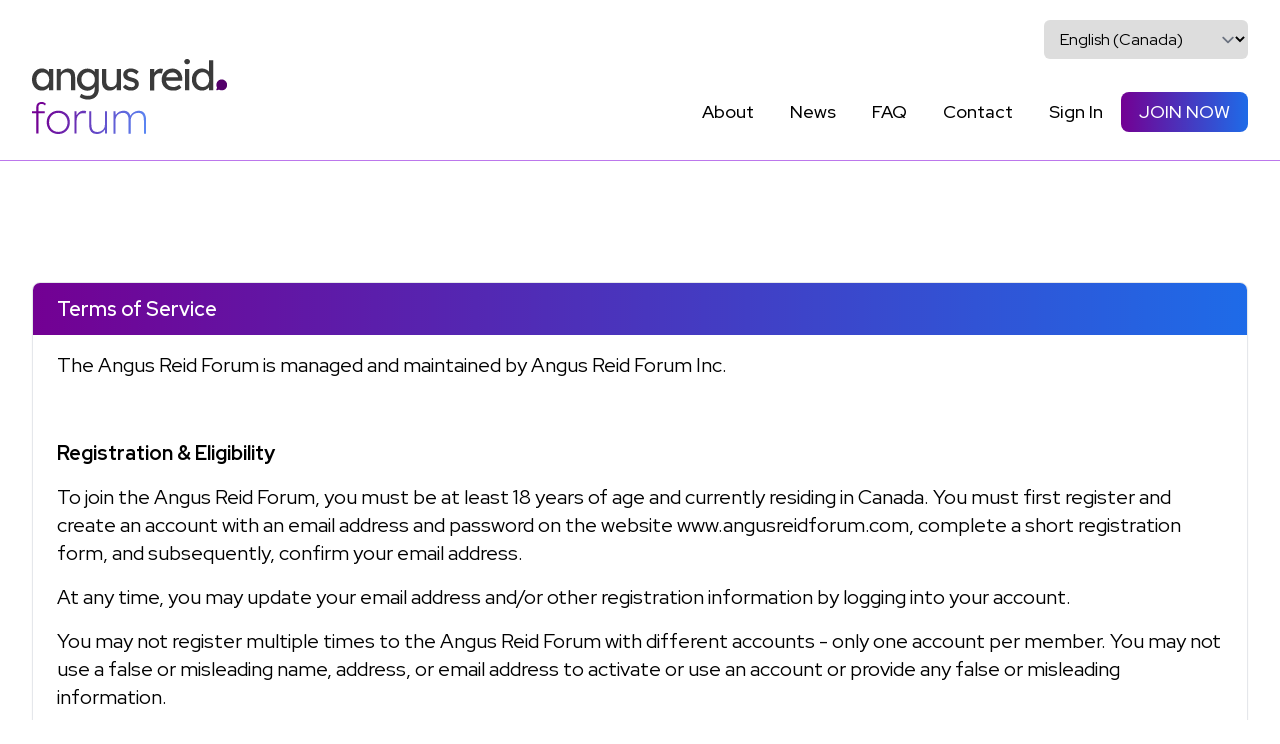

--- FILE ---
content_type: text/html; charset=utf-8
request_url: https://www.angusreidforum.com/en-ca/Terms-of-Service
body_size: 41467
content:
<!DOCTYPE html>
<html  lang="en-CA">
<head id="Head"><meta content="text/html; charset=UTF-8" http-equiv="Content-Type" />
<meta name="theme-color" content="#2B323A">
<link href="https://fonts.googleapis.com/icon?family=Material+Icons" rel="stylesheet">
<link rel="stylesheet" type="text/css" href="https://fonts.googleapis.com/css?family=Lato:300,400,500,700" />
<link rel="stylesheet" type="text/css" href="https://fonts.googleapis.com/css?family=Montserrat:300,400,500,700,800" />
<link rel="stylesheet" type="text/css" href="/Portals/0/fonts/fonts.min.css" />
<link rel="stylesheet" href="https://use.fontawesome.com/releases/v5.4.2/css/all.css" integrity="sha384-/rXc/GQVaYpyDdyxK+ecHPVYJSN9bmVFBvjA/9eOB+pb3F2w2N6fc5qB9Ew5yIns" crossorigin="anonymous">
<link rel="stylesheet" type="text/css" href="https://cdnjs.cloudflare.com/ajax/libs/slick-carousel/1.9.0/slick.min.css"/>
<link rel="stylesheet" type="text/css" href="https://cdnjs.cloudflare.com/ajax/libs/slick-carousel/1.9.0/slick-theme.min.css"/>

<!-- Google Tag Manager -->
<script>(function(w,d,s,l,i){w[l]=w[l]||[];w[l].push({'gtm.start':
new Date().getTime(),event:'gtm.js'});var f=d.getElementsByTagName(s)[0],
j=d.createElement(s),dl=l!='dataLayer'?'&l='+l:'';j.async=true;j.src=
'https://www.googletagmanager.com/gtm.js?id='+i+dl;f.parentNode.insertBefore(j,f);
})(window,document,'script','dataLayer','GTM-K3V6WWB');</script>
<!-- End Google Tag Manager -->

<!-- Global site tag (gtag.js) - Google Ads: 739664505 --> <script async src="https://www.googletagmanager.com/gtag/js?id=AW-739664505"></script> <script> window.dataLayer = window.dataLayer || []; function gtag(){dataLayer.push(arguments);} gtag('js', new Date()); gtag('config', 'AW-739664505'); </script> 

<!-- Event snippet for Lead June 2019 Display conversion page In your html page, add the snippet and call gtag_report_conversion when someone clicks on the chosen link or button. --> <script> function gtag_report_conversion(url) { var callback = function () { if (typeof(url) != 'undefined') { window.location = url; } }; gtag('event', 'conversion', { 'send_to': 'AW-739664505/FoP4CMOHhKMBEPnE2eAC', 'event_callback': callback }); return false; } </script>

<!-- Reddit Pixel --> 

<script> 

!function(w,d){if(!w.rdt){var p=w.rdt=function(){p.sendEvent?p.sendEvent.apply(p,arguments):stuck_out_tongue:.callQueue.push(arguments)};p.callQueue=[];var t=d.createElement("script");t.src="https://www.redditstatic.com/ads/pixel.js",t.async=!0;var s=d.getElementsByTagName("script")[0];s.parentNode.insertBefore(t,s)}}(window,document);rdt('init','a2_egjtpg9gdw86', {"aaid":"<AAID-HERE>","email":"<EMAIL-HERE>","externalId":"<EXTERNAL-ID-HERE>","idfa":"<IDFA-HERE>"});rdt('track', 'PageVisit'); 

</script> 

<!-- DO NOT MODIFY UNLESS TO REPLACE A USER IDENTIFIER --> 

<!-- End Reddit Pixel --> 

<script type="text/javascript"> 

_linkedin_partner_id = "6680337"; 

window._linkedin_data_partner_ids = window._linkedin_data_partner_ids || []; 

window._linkedin_data_partner_ids.push(_linkedin_partner_id); 

</script><script type="text/javascript"> 

(function(l) { 

if (!l){window.lintrk = function(a,b){window.lintrk.q.push([a,b])}; 

window.lintrk.q=[]} 

var s = document.getElementsByTagName("script")[0]; 

var b = document.createElement("script"); 

b.type = "text/javascript";b.async = true; 

b.src = https://snap.licdn.com/li.lms-analytics/insight.min.js; 

s.parentNode.insertBefore(b, s);})(window.lintrk); 

</script> 

<noscript> 

<img height="1" width="1" style="display:none;" alt="" src=https://px.ads.linkedin.com/collect/?pid=6680337&fmt=gif /> 

</noscript> <title>
	Terms of Service
</title><meta id="MetaRobots" name="robots" content="INDEX, FOLLOW" /><link href="/Resources/Shared/stylesheets/dnndefault/7.0.0/default.css?cdv=541" type="text/css" rel="stylesheet"/><link href="/Portals/_default/admin.css?cdv=541" type="text/css" rel="stylesheet"/><link href="/Resources/Search/SearchSkinObjectPreview.css?cdv=541" type="text/css" rel="stylesheet"/><link href="/Portals/_default/skins/specialty/skin.css?cdv=541" type="text/css" rel="stylesheet"/><link href="/Portals/_default/containers/specialty/container.css?cdv=541" type="text/css" rel="stylesheet"/><link href="/Portals/0/portal.css?cdv=541" type="text/css" rel="stylesheet"/><link href="/Portals/0/css/hide-page-name.css?cdv=541" type="text/css" rel="stylesheet"/><script src="/Resources/libraries/jQuery/03_05_01/jquery.js?cdv=541" type="text/javascript"></script><script src="/Resources/libraries/jQuery-Migrate/03_04_00/jquery-migrate.js?cdv=541" type="text/javascript"></script><script src="/Resources/libraries/jQuery-UI/01_13_02/jquery-ui.min.js?cdv=541" type="text/javascript"></script><!--[if IE 8]><link id="IE8Minus" rel="stylesheet" type="text/css" href="/Portals/_default/skins/specialty/css/ie8style.css" /><![endif]--><link rel='SHORTCUT ICON' href='/Portals/0/Favicon-ARF.ico?ver=5pzRP0HDmzn0gSNqHXG6QA%3d%3d' type='image/x-icon' /><meta name="viewport" content="width=device-width, minimum-scale=1.0, maximum-scale=2.0" /></head>
<body id="Body">

    <form method="post" action="/en-ca/Terms-of-Service" id="Form" enctype="multipart/form-data">
<div class="aspNetHidden">
<input type="hidden" name="__EVENTTARGET" id="__EVENTTARGET" value="" />
<input type="hidden" name="__EVENTARGUMENT" id="__EVENTARGUMENT" value="" />
<input type="hidden" name="__LASTFOCUS" id="__LASTFOCUS" value="" />
<input type="hidden" name="__VIEWSTATE" id="__VIEWSTATE" value="G0J28F/qXlLw2sOtwPMUEFwznScmzvSBze7BxdymQddklhuwMfjX1vS6kgbGwMJliSK7engG+IklKuGKWY0k1+IdSaumXQI4SniHFROIKZJdHeoiVy+5YTlDX5dXcKWwr5rgKGFGZahhaqugHG+SNd/yVq7cB7OKQeGohKY4IFQZyT5cXhAKEn1Prk8591H9QyRRekF2E64p+tf5spZfjcpzo0ESlVm8dfiwIl5/sz7TfPEjN7JUzmkxl3t0/y502VLClHcTuf/SG9caQ2pyqBGFeRHrM7TsraZ4GWATeZwPI2aDPhpGiAes9w755LaQOdhh6z1xP1dXkDYPPCX8Tbq4cN7uvUzd9oi8f6waxAiVI/DhzTQmo3+s8h3FO9lt/AA1j3Bh6XwGwSWQ+o6wnZCQsUvGMfrpxkuFp06RJiEaHNFHecJUrnx16B+s9dNwhP7pQidMiDcqyJ0igTQjzcqQpHSozM7Rxil5N+anvf7gStAowkowDG5p2cMT77KclDZNHLBaBvLBiLNNzPMzPc/t3S+oItH5+2POeDgaVTrBgeH09xm/8OLvOECjjkPgQXvYaHGAycOlXBl1AI+nl9RWP/wdapdKGHVhH8p7WC6S5NPSR5ptyDkyeCU1fzxVjkA7fZK6B7Avpmu6PVhuAZgwqbvfWbrDBHdIVwigCn2mBXO5wU/xN/7UloD/Xv4lOW7K3g6Ez1ZTS0T45ex5GdkAZYdeNWyU/QcCfeNyOlGKiAcLbA1V5A9gyvosudxaiak0NttxXOFC4wScFJGjfhTVolMvVuSZvWu7wifTRFfAp/eFnbBVM5JhSqVs6/tTh07YA7QFQXDAu1H5JVRLa7OVtaess2YNIUsmBbBlg5gP9dkhEcBVVLUqg4gt6GOR5lPdrtHBOYpH7fPa9+Lb5uKe5IPe3yMyDxlIjle/+8Jd9aJxoJrCa8LPY6M=" />
</div>

<script type="text/javascript">
//<![CDATA[
var theForm = document.forms['Form'];
if (!theForm) {
    theForm = document.Form;
}
function __doPostBack(eventTarget, eventArgument) {
    if (!theForm.onsubmit || (theForm.onsubmit() != false)) {
        theForm.__EVENTTARGET.value = eventTarget;
        theForm.__EVENTARGUMENT.value = eventArgument;
        theForm.submit();
    }
}
//]]>
</script>


<script src="/WebResource.axd?d=pynGkmcFUV3fnydC6QA3Z67Bt4thkEaaZ-UrgMM8EFxad9LvC4a9362KGvY1&amp;t=638985151175208497" type="text/javascript"></script>


<script type="text/javascript">
//<![CDATA[
var __cultureInfo = {"name":"en-CA","numberFormat":{"CurrencyDecimalDigits":2,"CurrencyDecimalSeparator":".","IsReadOnly":false,"CurrencyGroupSizes":[3],"NumberGroupSizes":[3],"PercentGroupSizes":[3],"CurrencyGroupSeparator":",","CurrencySymbol":"$","NaNSymbol":"NaN","CurrencyNegativePattern":1,"NumberNegativePattern":1,"PercentPositivePattern":0,"PercentNegativePattern":0,"NegativeInfinitySymbol":"-∞","NegativeSign":"-","NumberDecimalDigits":2,"NumberDecimalSeparator":".","NumberGroupSeparator":",","CurrencyPositivePattern":0,"PositiveInfinitySymbol":"∞","PositiveSign":"+","PercentDecimalDigits":2,"PercentDecimalSeparator":".","PercentGroupSeparator":",","PercentSymbol":"%","PerMilleSymbol":"‰","NativeDigits":["0","1","2","3","4","5","6","7","8","9"],"DigitSubstitution":1},"dateTimeFormat":{"AMDesignator":"AM","Calendar":{"MinSupportedDateTime":"\/Date(-62135578800000)\/","MaxSupportedDateTime":"\/Date(253402300799999)\/","AlgorithmType":1,"CalendarType":1,"Eras":[1],"TwoDigitYearMax":2029,"IsReadOnly":false},"DateSeparator":"-","FirstDayOfWeek":0,"CalendarWeekRule":0,"FullDateTimePattern":"MMMM d, yyyy h:mm:ss tt","LongDatePattern":"MMMM d, yyyy","LongTimePattern":"h:mm:ss tt","MonthDayPattern":"d MMMM","PMDesignator":"PM","RFC1123Pattern":"ddd, dd MMM yyyy HH\u0027:\u0027mm\u0027:\u0027ss \u0027GMT\u0027","ShortDatePattern":"yyyy-MM-dd","ShortTimePattern":"h:mm tt","SortableDateTimePattern":"yyyy\u0027-\u0027MM\u0027-\u0027dd\u0027T\u0027HH\u0027:\u0027mm\u0027:\u0027ss","TimeSeparator":":","UniversalSortableDateTimePattern":"yyyy\u0027-\u0027MM\u0027-\u0027dd HH\u0027:\u0027mm\u0027:\u0027ss\u0027Z\u0027","YearMonthPattern":"MMMM, yyyy","AbbreviatedDayNames":["Sun","Mon","Tue","Wed","Thu","Fri","Sat"],"ShortestDayNames":["Su","Mo","Tu","We","Th","Fr","Sa"],"DayNames":["Sunday","Monday","Tuesday","Wednesday","Thursday","Friday","Saturday"],"AbbreviatedMonthNames":["Jan","Feb","Mar","Apr","May","Jun","Jul","Aug","Sep","Oct","Nov","Dec",""],"MonthNames":["January","February","March","April","May","June","July","August","September","October","November","December",""],"IsReadOnly":false,"NativeCalendarName":"Gregorian Calendar","AbbreviatedMonthGenitiveNames":["Jan","Feb","Mar","Apr","May","Jun","Jul","Aug","Sep","Oct","Nov","Dec",""],"MonthGenitiveNames":["January","February","March","April","May","June","July","August","September","October","November","December",""]},"eras":[1,"A.D.",null,0]};//]]>
</script>

<script src="/ScriptResource.axd?d=NJmAwtEo3IoV5rt702hwDS4F6wES28WEMGgF5EvBbPHsu88DSg4ZJmQUu-7N6It_Uxf1HXGJBIyPu-UAktjGrUDnzeymAMVqXYJr6Dg-sazQV9AsFizLRcwc1YwxNSFgNfCaew2&amp;t=ffffffffe6d5a9ac" type="text/javascript"></script>
<script src="/ScriptResource.axd?d=dwY9oWetJoIUHM9-EPlxc-7an5L4pTqi0Q2XHOyQU2vFoNlrHwP5t7xK5Lsz2TP4s_qlBwzUJ8wKVvpBrtzfZEHkbJOIFbdCY9HitJUYAIrkGMJlWFiOuA2R7568pBwuWJNN43ZYIIuwFAAL0&amp;t=ffffffffe6d5a9ac" type="text/javascript"></script>
<div class="aspNetHidden">

	<input type="hidden" name="__VIEWSTATEGENERATOR" id="__VIEWSTATEGENERATOR" value="CA0B0334" />
	<input type="hidden" name="__VIEWSTATEENCRYPTED" id="__VIEWSTATEENCRYPTED" value="" />
	<input type="hidden" name="__EVENTVALIDATION" id="__EVENTVALIDATION" value="tjCcJb88uz89OD1eVCtDEtQf/Ta12FcrDhKsXwuAzoVQ2HGu13f0cFLsTrzNsc2MBPctYIYz4njdQ/ceLKJDtWO/28coPSPhyITK9dF5isTz/do6YLHKzY0B1AK++d2AVRMzzobPULkPgJtu2qIcdHdw75OxmD9yH6fxXd45oIl/Z84XPD2IQyCDdur8lAocl4urjAiC/tP9mWGeyzC1z+KFgdw=" />
</div><script src="/js/dnn.js?cdv=541" type="text/javascript"></script><script src="/js/dnn.modalpopup.js?cdv=541" type="text/javascript"></script><script src="/Resources/Shared/Scripts/jquery/jquery.hoverIntent.min.js?cdv=541" type="text/javascript"></script><script src="/js/dnncore.js?cdv=541" type="text/javascript"></script><script src="/Resources/Search/SearchSkinObjectPreview.js?cdv=541" type="text/javascript"></script><script src="/js/dnn.servicesframework.js?cdv=541" type="text/javascript"></script><script src="/Portals/_default/skins/specialty/StandardMenu/StandardMenu.js?cdv=541" type="text/javascript"></script><script src="/Resources/Shared/Scripts/dnn.jquery.js?cdv=541" type="text/javascript"></script><script type="text/javascript">
//<![CDATA[
Sys.WebForms.PageRequestManager._initialize('ScriptManager', 'Form', [], [], [], 90, '');
//]]>
</script>

        
        
        
<!--[if lt IE 9]>
<script src="https://html5shim.googlecode.com/svn/trunk/html5.js"></script>
<![endif]-->




<div id="ControlPanelWrapper">
  

  </div>
<div id="skin_wrapper" class="">
<link id="headerCSS" rel="stylesheet" href="/Portals/_default/skins/specialty/commonparts/Header2.css">


<link rel="preconnect" href="https://fonts.googleapis.com">
<link rel="preconnect" href="https://fonts.gstatic.com" crossorigin="">
<link href="https://fonts.googleapis.com/css2?family=Red+Hat+Display:ital,wght@0,300..900;1,300..900&amp;display=swap" rel="stylesheet">
<link href="https://www.angusreidforum.com/Portals/0/css/output.css?ver=tZl6p_QW6Hz0rY9tSGZz8g%3d%3d" rel="stylesheet">
<!--start skin header-->
<script>
var currentUrl = window.location.href;
var pagename = currentUrl.split ('/').pop();
var lang = navigator.language || navigator.userLanguage;
var result = pagename.includes ("Complete");
if (result) {
var language = navigator.language || navigator. userLanguage;
if (lang === "fr-ca" && pagename != "Complete-fr") {
window.location.href = "https://www.angusreidforum.com/fr-ca/Endpages-FR/Complete-fr";
}
if (lang === "fr-CA" && pagename != "Complete-fr") {
window.location.href = "https://www.angusreidforum.com/fr-ca/Endpages-FR/Complete-fr";
}
else if (lang === "fr" && pagename != "Complete-fr") {
window.location.href = "https://www.angusreidforum.com/fr-ca/Endpages-FR/Complete-fr";
}
else if (lang === "fr-FR" && pagename != "Complete-fr") {
window.location.href = "https://www.angusreidforum.com/fr-ca/Endpages-FR/Complete-fr";
}
else if (lang === "fr-fr" && pagename != "Complete-fr") {
window.location.href = "https://www.angusreidforum.com/fr-ca/Endpages-FR/Complete-fr";
}
}

</script>

<header id="HeaderTwo">
  <div id="skin_header">
    <div class="skin_width clearafter">
      <div class="language_position">
        <div class="language-object" >
<select name="dnn$Header2$dnnLANGUAGE$selectCulture" onchange="javascript:setTimeout(&#39;__doPostBack(\&#39;dnn$Header2$dnnLANGUAGE$selectCulture\&#39;,\&#39;\&#39;)&#39;, 0)" id="dnn_Header2_dnnLANGUAGE_selectCulture" class="NormalTextBox">
	<option selected="selected" value="en-CA">English (Canada)</option>
	<option value="fr-CA">Fran&#231;ais (Canada)</option>

</select>

</div>
      </div>
      <div class="logo_style clearafter"> 
        <!--site logo-->
        <div class="site_logo">
          <a id="dnn_Header2_dnnLOGO_hypLogo" title="Angus Reid Forum" aria-label="Angus Reid Forum" href="https://www.angusreidforum.com/en-ca/"><img id="dnn_Header2_dnnLOGO_imgLogo" src="/Portals/0/arf-logo.svg?ver=fVy5ZAlF_tt1y6UodexomQ%3d%3d" alt="Angus Reid Forum" /></a>
        </div>
		<!-- New Sign Button --->
		<div class="mobile_sign_button" style="display:none; cursor:pointer;">
			<span>Sign In</span>
			</div>
        <!--mobile menu button-->
        <div class="mobile_nav"><a href="#" class="menuclick"><img alt="Menu" class="click_img" src="/Portals/_default/skins/specialty/commonparts/images/blank.gif" /></a></div>
      </div>
      <!--star skin menu-->
      <div class="skin_menu clearafter">
        <div class="skin_search"> <a class="search_button" title="Open Search"><span></span></a> <a class="search_button_close" title="Close Search"><span></span></a>
          <div id="Search">
            <div class="search_position">
              <span id="dnn_Header2_dnnSEARCH_ClassicSearch">
    
    
    <span class="searchInputContainer" data-moreresults="See More Results" data-noresult="No Results Found">
        <input name="dnn$Header2$dnnSEARCH$txtSearch" type="text" maxlength="255" size="20" id="dnn_Header2_dnnSEARCH_txtSearch" class="NormalTextBox" aria-label="Search" autocomplete="off" placeholder="Search..." />
        <a class="dnnSearchBoxClearText" title="Clear search text"></a>
    </span>
    <a id="dnn_Header2_dnnSEARCH_cmdSearch" class="searchcss" href="javascript:__doPostBack(&#39;dnn$Header2$dnnSEARCH$cmdSearch&#39;,&#39;&#39;)">Search</a>
</span>


<script type="text/javascript">
    $(function() {
        if (typeof dnn != "undefined" && typeof dnn.searchSkinObject != "undefined") {
            var searchSkinObject = new dnn.searchSkinObject({
                delayTriggerAutoSearch : 400,
                minCharRequiredTriggerAutoSearch : 2,
                searchType: 'S',
                enableWildSearch: true,
                cultureCode: 'en-CA',
                portalId: -1
                }
            );
            searchSkinObject.init();
            
            
            // attach classic search
            var siteBtn = $('#dnn_Header2_dnnSEARCH_SiteRadioButton');
            var webBtn = $('#dnn_Header2_dnnSEARCH_WebRadioButton');
            var clickHandler = function() {
                if (siteBtn.is(':checked')) searchSkinObject.settings.searchType = 'S';
                else searchSkinObject.settings.searchType = 'W';
            };
            siteBtn.on('change', clickHandler);
            webBtn.on('change', clickHandler);
            
            
        }
    });
</script>

            </div>
          </div>
        </div>
        <nav class="menu_box">
          <div id="standardMenu">
  <ul class="rootMenu">
    <li class="item first child-1"><a href="https://www.angusreidforum.com/en-ca/About"><span>About</span></a><div class="setHover"></div>
      <div class="setHover02"></div>
    </li>
    <li class="item child-2"><a href="https://www.angusreidforum.com/en-ca/News"><span>News</span></a><div class="setHover"></div>
      <div class="setHover02"></div>
    </li>
    <li class="item child-3"><a href="https://www.angusreidforum.com/en-ca/FAQ"><span>FAQ</span></a><div class="setHover"></div>
      <div class="setHover02"></div>
    </li>
    <li class="item child-4"><a href="https://www.angusreidforum.com/en-ca/Contact"><span>Contact</span></a><div class="setHover"></div>
      <div class="setHover02"></div>
    </li>
    <li class="item child-5"><a href="https://angusreidforum.com/en-ca/SignInPage"><span>Sign In</span></a><div class="setHover"></div>
      <div class="setHover02"></div>
    </li>
    <li class="item last child-6"><a href="https://www.angusreidforum.com/en-ca/Landing/arf-organic?src=arf-organic-0824" target="_blank"><span>JOIN NOW</span></a><div class="setHover"></div>
      <div class="setHover02"></div>
    </li>
  </ul>
</div>
		  
        </nav>
      </div>
      <!--end skin menu--> 	  
    </div>
  </div>
</header>
<!--end skin header-->
<script>
document.addEventListener("DOMContentLoaded", function () {
	let selectEl = document.getElementById("dnn_Header2_dnnLANGUAGE_selectCulture");
    let selectedValue = selectEl.value;
    //alert(selectedValue)

    var signInWrapper = document.querySelector(".mobile_sign_button");
    var signInText = signInWrapper?.querySelector("span");

    if (signInWrapper && signInText) {

        // 2. Change text if French
        if (selectedValue === "fr-CA") {
            signInText.textContent = "Connexion";
        }

        // 3. Redirect on click
        signInWrapper.addEventListener("click", function () {
           if (selectedValue === "fr-CA") {
                window.location.href = "https://angusreidforum.com/fr-ca/SignInPage-fr-CA";
            } else {
                window.location.href = "https://www.angusreidforum.com/en-ca/SignInPage";
            }
        });
    }
});

</script>





 
  <!--start page name-->
  <section class="page_name">
    <div class="skin_width pagename_style">
      <h1>Terms of Service</h1>
      <div class="breadcrumb_style">
        <span id="dnn_dnnBREADCRUMB_lblBreadCrumb" itemprop="breadcrumb" itemscope="" itemtype="https://schema.org/breadcrumb"><span itemscope itemtype="http://schema.org/BreadcrumbList"><span itemprop="itemListElement" itemscope itemtype="http://schema.org/ListItem"><a href="https://www.angusreidforum.com/en-ca/Terms-of-Service" class="Breadcrumb" itemprop="item"><span itemprop="name">Terms of Service</span></a><meta itemprop="position" content="1" /></span></span></span>
      </div>
    </div>
  </section>
  <!--end page name--> 
  <!--start skin main-->
  <section class="skin_main">
    <div class="skin_width">
      <div class="skin_top_content">
        <div class="row dnnpane">
          <div id="dnn_ContentPane" class="i_content_grid12 col-md-12"><div class="DnnModule DnnModule-DNN_HTML DnnModule-515"><a name="515"></a>
<div class="cb03_style">
  <div class="cb03_top clearafter">
    <div class="c_icon">
      
    </div>
    <h2 class="c_title">
      <span id="dnn_ctr515_dnnTITLE_titleLabel" class="c_title_white">Terms of Service</span>



    </h2>
  </div>
  <div class="cb03_shadow_l">
    <div class="cb03_shadow_r">
      <div class="cb03_shadow_c"></div>
    </div>
  </div>
  <div class="c_content_style">
    <div id="dnn_ctr515_ContentPane" class="cb03_content"><!-- Start_Module_515 --><div id="dnn_ctr515_ModuleContent" class="DNNModuleContent ModDNNHTMLC">
	<div id="dnn_ctr515_HtmlModule_lblContent" class="Normal">
	<p>The Angus Reid Forum is managed and maintained by Angus Reid Forum Inc.</p>

<p>&nbsp;</p>

<p><strong>Registration &amp; Eligibility</strong></p>

<div class="indent">
<p>To join the Angus Reid Forum, you must be at least 18 years of age and currently residing in Canada. You must first register and create an account with an email address and password on the website www.angusreidforum.com, complete a short registration form, and subsequently, confirm your email address.</p>

<p>At any time, you may update your email address and/or other registration information by logging into your account.</p>

<p>You may not register multiple times to the Angus Reid Forum with different accounts - only one account per member. You may not use a false or misleading name, address, or email address to activate or use an account or provide any false or misleading information.</p>

<p>The registered member is the only individual authorized to use his/her account. Any use of the account by individuals other than the member is considered unauthorized use and may be grounds for termination and forfeit of points.</p>

<p>Angus Reid Forum reserves the right to suspend or terminate membership if a member violates these rules or any other rules of membership.</p>
</div>

<p>&nbsp;</p>

<p><strong>Rewards: Points</strong></p>

<div class="indent">
<p>The Angus Reid Forum will reward members for completing surveys in different ways. Surveys you are invited to and complete will earn you points equivalent to dollars. All active members will obtain a points account in which they will be eligible to earn points from completing surveys they are invited to participate in. Each time you complete a survey your account will be updated and credited. The number of points received for each survey may vary between the equivalent of $0 and $5, and will be announced prior to each survey.</p>

<p>When your account reaches the points equivalent to a minimum balance of $25 (or 2500 points), you can redeem your points (in $25 increments); your account will be debited and a gift card will be e-mailed to you in that amount. Redeeming points in amounts less than $25 is not permitted.</p>

<p>Points never expire as long as you continue to be an active member of the Angus Reid Forum and as long as the points program remains in effect. However, if you unsubscribe from the Angus Reid Forum, or if your membership is terminated, your points account will be closed and all points will be forfeited.</p>

<p>You are responsible for ensuring that your account balance is accurate and we will not be held liable for any errors or omissions concerning points balances. In the event of an error, we reserve the right to make adjustments to a member&#39;s points account.</p>

<p>Points may not be sold, transferred, pooled or assigned to or with any other person or account under any circumstances. Points have no monetary value and cannot be used for any purpose other than redeeming them.</p>

<p>We reserve the right to suspend, terminate, revalue or modify, without liability or the provision of advance notice to Angus Reid Forum members, all or part of the points value structure and offers.</p>
</div>

<p>&nbsp;</p>

<p><strong>Termination</strong></p>

<div class="indent">
<p>You may terminate your participation and account with the Angus Reid Forum at any time by sending an email with the subject line &quot;remove me&quot; to support@angusreidforum.com, or by clicking unsubscribe in any email communications received from the Angus Reid Forum.</p>

<p>We reserve the right, in our sole discretion, to terminate or suspend any member&#39;s access to all or part of the community, including points earned. Termination could be the result of allowing your account to become inactive after not responding to any surveys in the last 3 months, or due to breach of the Terms listed. In any case of termination, all points will be forfeited.</p>
</div>

<p>&nbsp;</p>

<p><strong>Privacy</strong></p>

<div class="indent">
<p>Any personal information we collect remains completely confidential and is strictly used for research purposes only. Some of the information we collect allows us to analyze results by subgroups. To ensure your total privacy, your answers are grouped together with other members who completed the same survey and the results are only viewed in aggregate, so we never trace responses back to any single member.</p>

<p>In the event that you redeem points for an online gift card, your email address will be shared with our third-party incentives fulfillment provider (Virtual Incentives) for the sole purpose of administering your reward. Please click here to review their <a href="https://cardholder.virtualrewardcenter.com/#modal-privacy-policy" target="_blank">Privacy Policy</a>.</p>

<p>By joining the angusreidforum.com panel, you agree to allow communications to be sent by e-mail that are either invitations to surveys or emails about information which is relevant to the community that you have joined.</p>

<p>For more information on our privacy policy, please <a href="../privacy">click here</a>.</p>
</div>

<p>&nbsp;</p>

<p><strong>Limits of Liability</strong></p>

<div class="indent">
<p>Angus Reid Forum Inc. shall bear no responsibility whatsoever for injuries, losses, or damages of any kind that result from acceptance, possession and/or use of any item redeemed.</p>
</div>

<p>&nbsp;</p>

<p><strong>General</strong></p>

<div class="indent">
<p>These Terms are subject to change without notice. Your continued use of angusreidforum.com after such changes is deemed to be your acceptance of such changes. By reading these conditions and submitting your registration, you agree to accept the Terms of Service laid out.</p>

<p>For any further questions regarding these Terms, please check our&nbsp;<a href="../faq" target="_blank">FAQ&#39;s</a>.</p>
</div>

</div>

</div><!-- End_Module_515 --></div>
  </div>
</div>
</div></div>
        </div>
        <div class="row dnnpane">
          <div id="dnn_OneGrid3" class="i_one_grid3 col-md-3 DNNEmptyPane"></div>
          <div id="dnn_OneGrid9" class="i_one_grid9 col-md-9 DNNEmptyPane"></div>
        </div>
        <div class="row dnnpane">
          <div id="dnn_TwoGrid4A" class="i_two_grid4a col-md-4 DNNEmptyPane"></div>
          <div id="dnn_TwoGrid4B" class="i_two_grid4b col-md-4 DNNEmptyPane"></div>
          <div id="dnn_TwoGrid4C" class="i_two_grid4c col-md-4 DNNEmptyPane"></div>
        </div>
        <div class="row dnnpane">
          <div id="dnn_ThreeGrid9" class="i_three_grid9 col-md-9 DNNEmptyPane"></div>
          <div id="dnn_ThreeGrid3" class="i_three_grid3 col-md-3 DNNEmptyPane"></div>
        </div>
        <div class="row dnnpane">
          <div id="dnn_FourGrid12" class="i_four_grid12 col-md-12 DNNEmptyPane"></div>
        </div>
        <div class="row dnnpane">
          <div id="dnn_FiveGrid6A" class="i_five_grid6a col-md-6 DNNEmptyPane"></div>
          <div id="dnn_FiveGrid6B" class="i_five_grid6b col-md-6 DNNEmptyPane"></div>
        </div>
        <div class="row dnnpane">
          <div id="dnn_SixGrid3A" class="i_six_grid3a col-md-3 DNNEmptyPane"></div>
          <div id="dnn_SixGrid3B" class="i_six_grid3b col-md-3 DNNEmptyPane"></div>
          <div id="dnn_SixGrid3C" class="i_six_grid3c col-md-3 DNNEmptyPane"></div>
          <div id="dnn_SixGrid3D" class="i_six_grid3d col-md-3 DNNEmptyPane"></div>
        </div>
        <div class="row dnnpane">
          <div id="dnn_SevenGrid12" class="i_seven_grid12 col-md-12 DNNEmptyPane"></div>
        </div>
        <div class="row dnnpane">
          <div id="dnn_EightGrid4" class="i_eight_grid4 col-md-4 DNNEmptyPane"></div>
          <div id="dnn_EightGrid8" class="i_eight_grid8 col-md-8 DNNEmptyPane"></div>
        </div>
        <div class="row dnnpane">
          <div id="dnn_NineGrid8" class="i_nine_grid8 col-md-8 DNNEmptyPane"></div>
          <div id="dnn_NineGrid4" class="i_nine_grid4 col-md-4 DNNEmptyPane"></div>
        </div>
        <div class="row dnnpane">
          <div id="dnn_TenGrid12" class="i_ten_grid12 col-md-12 DNNEmptyPane"></div>
        </div>
        <div class="row dnnpane">
          <div id="dnn_ElevenGrid12" class="i_eleven_grid12 col-md-12 DNNEmptyPane"></div>
        </div>
      </div>
    </div>
  </section>
  <!--end skin main--> 
  <!--start footer top-->
  <section class="footer_top ar-bg-color-dark-gray">
    <div class="skin_width">
      <div class="footerpane_style skin_main_padding">
        <div class="row dnnpane">
          <div id="dnn_FooterGrid3A" class="footer_grid3a col-md-3 DNNEmptyPane"></div>
          <div id="dnn_FooterGrid3B" class="footer_grid3b col-md-3 DNNEmptyPane"></div>
          <div id="dnn_FooterGrid3C" class="footer_grid3c col-md-3 DNNEmptyPane"></div>
          <div id="dnn_FooterGrid3D" class="footer_grid3d col-md-3 DNNEmptyPane"></div>
        </div>
        <div class="row dnnpane">
          <div id="dnn_FooterPane" class="footerpane col-sm-12"><div class="DnnModule DnnModule-DNN_HTML DnnModule-437"><a name="437"></a>
<div class="Footer02_style">
  <div class="Footer02_top_bg clearafter">
    <div class="c_icon">
      
    </div>
    <h2 class="c_title">
      <span id="dnn_ctr437_dnnTITLE_titleLabel" class="c_title_black"> </span>



    </h2>
  </div>
  <div class="c_content_style">
    <div id="dnn_ctr437_ContentPane" class="Footer01_content DNNAligncenter"><!-- Start_Module_437 --><div id="dnn_ctr437_ModuleContent" class="DNNModuleContent ModDNNHTMLC">
	<div id="dnn_ctr437_HtmlModule_lblContent" class="Normal">
	<div> <div class="flex flex-col lg:flex-row gap-8 justify-center lg:justify-between items-center"><a href="/en-ca/"><img class="h-24" src="/portals/0/logo.svg?ver=jPLOLxwG5nb5LXUTSEE8Hw%3d%3d" /></a> <div><a class="btn btn-styled" style="font-size: 17.835px !important;font-weight: 500 !important; display: flex;justify-content: center;align-items: center;padding: 6px 18px !important;">Join us today</a></div> </div> <div class="flex flex-col lg:flex-row gap-8 justify-center lg:justify-between items-center mt-8"> <div class="flex gap-6 font-semibold footer-class"><a class="accent-link" href="/About">About</a> <a class="accent-link" href="/News">News</a> <a class="accent-link" href="/FAQ">FAQ</a> <a class="accent-link" href="/Contact">Contact</a></div> <div> <div class="flex gap-x-6"><a class="!text-gray-400 hover:!text-[#730093]" href="https://www.facebook.com/angusreidforum/" target="_blank"><span class="sr-only">Facebook</span> <svg aria-hidden="true" class="size-6" fill="currentColor" viewbox="0 0 24 24"> <path clip-rule="evenodd" d="M22 12c0-5.523-4.477-10-10-10S2 6.477 2 12c0 4.991 3.657 9.128 8.438 9.878v-6.987h-2.54V12h2.54V9.797c0-2.506 1.492-3.89 3.777-3.89 1.094 0 2.238.195 2.238.195v2.46h-1.26c-1.243 0-1.63.771-1.63 1.562V12h2.773l-.443 2.89h-2.33v6.988C18.343 21.128 22 16.991 22 12z" fill-rule="evenodd"></path> </svg> </a> <a class="!text-gray-400 hover:!text-[#730093]" href="https://www.instagram.com/angusreidforum/" target="_blank"> <span class="sr-only">Instagram</span> <svg aria-hidden="true" class="size-6" fill="currentColor" viewbox="0 0 24 24"> <path clip-rule="evenodd" d="M12.315 2c2.43 0 2.784.013 3.808.06 1.064.049 1.791.218 2.427.465a4.902 4.902 0 011.772 1.153 4.902 4.902 0 011.153 1.772c.247.636.416 1.363.465 2.427.048 1.067.06 1.407.06 4.123v.08c0 2.643-.012 2.987-.06 4.043-.049 1.064-.218 1.791-.465 2.427a4.902 4.902 0 01-1.153 1.772 4.902 4.902 0 01-1.772 1.153c-.636.247-1.363.416-2.427.465-1.067.048-1.407.06-4.123.06h-.08c-2.643 0-2.987-.012-4.043-.06-1.064-.049-1.791-.218-2.427-.465a4.902 4.902 0 01-1.772-1.153 4.902 4.902 0 01-1.153-1.772c-.247-.636-.416-1.363-.465-2.427-.047-1.024-.06-1.379-.06-3.808v-.63c0-2.43.013-2.784.06-3.808.049-1.064.218-1.791.465-2.427a4.902 4.902 0 011.153-1.772A4.902 4.902 0 015.45 2.525c.636-.247 1.363-.416 2.427-.465C8.901 2.013 9.256 2 11.685 2h.63zm-.081 1.802h-.468c-2.456 0-2.784.011-3.807.058-.975.045-1.504.207-1.857.344-.467.182-.8.398-1.15.748-.35.35-.566.683-.748 1.15-.137.353-.3.882-.344 1.857-.047 1.023-.058 1.351-.058 3.807v.468c0 2.456.011 2.784.058 3.807.045.975.207 1.504.344 1.857.182.466.399.8.748 1.15.35.35.683.566 1.15.748.353.137.882.3 1.857.344 1.054.048 1.37.058 4.041.058h.08c2.597 0 2.917-.01 3.96-.058.976-.045 1.505-.207 1.858-.344.466-.182.8-.398 1.15-.748.35-.35.566-.683.748-1.15.137-.353.3-.882.344-1.857.048-1.055.058-1.37.058-4.041v-.08c0-2.597-.01-2.917-.058-3.96-.045-.976-.207-1.505-.344-1.858a3.097 3.097 0 00-.748-1.15 3.098 3.098 0 00-1.15-.748c-.353-.137-.882-.3-1.857-.344-1.023-.047-1.351-.058-3.807-.058zM12 6.865a5.135 5.135 0 110 10.27 5.135 5.135 0 010-10.27zm0 1.802a3.333 3.333 0 100 6.666 3.333 3.333 0 000-6.666zm5.338-3.205a1.2 1.2 0 110 2.4 1.2 1.2 0 010-2.4z" fill-rule="evenodd"></path> </svg> </a><a class="!text-gray-400 hover:!text-[#730093]" href="https://www.tiktok.com/@angusreidforum/" target="_blank"> <span class="sr-only">TikTok</span> <svg class="size-6" fill="currentColor" height="800px" viewbox="0 0 24 24" width="800px" xml:space="preserve" xmlns="http://www.w3.org/2000/svg"> <path d="M19.589 6.686a4.793 4.793 0 0 1-3.77-4.245V2h-3.445v13.672a2.896 2.896 0 0 1-5.201 1.743l-.002-.001.002.001a2.895 2.895 0 0 1 3.183-4.51v-3.5a6.329 6.329 0 0 0-5.394 10.692 6.33 6.33 0 0 0 10.857-4.424V8.687a8.182 8.182 0 0 0 4.773 1.526V6.79a4.831 4.831 0 0 1-1.003-.104z"> </path> </svg> </a></div> </div> </div> <div class="footer-liner my-8 pt-8 text-center lg:!text-left en-footer" style="display: flex;justify-content: space-between;"> <p class="text-black" style="font-size:15px;">&copy; Angus Reid Forum Inc. 2025</p> <div class="ar-footer-links-wrapper" style="font-size:15px;"> <ul> <li style="font-size:15px;"><a href="/Terms-of-Service">Terms of Service</a></li> <li><a href="/Privacy">Privacy</a></li> <li><a href="/Cookie-Policy">Cookie Policy</a></li><li><a href="/methodology">Methodology</a></li> </ul> </div> </div> </div> <!-- <div class="ar-footer-social-container"> <div class="ar-footer-social-wrapper"> <ul> <li><a href="" target="_blank"><img src="/portals/0/Images/_portal/FB.png" /> </a></li> <li><a href="" target="_blank"><img src="/portals/0/Images/_portal/Instagram.png" /> </a></li> <li><a href="" target="_blank"><img src="/portals/0/Images/_portal/TikTok.png" /> </a></li> </ul> </div> </div>-->
</div>

</div><!-- End_Module_437 --></div>
  </div>
</div>
</div><div class="DnnModule DnnModule-DNN_HTML DnnModule-457"><a name="457"></a>
<div class="Footer02_style">
  <div class="Footer02_top_bg clearafter">
    <div class="c_icon">
      
    </div>
    <h2 class="c_title">
      <span id="dnn_ctr457_dnnTITLE_titleLabel" class="c_title_black"> </span>



    </h2>
  </div>
  <div class="c_content_style">
    <div id="dnn_ctr457_ContentPane" class="Footer01_content DNNAligncenter"><!-- Start_Module_457 --><div id="dnn_ctr457_ModuleContent" class="DNNModuleContent ModDNNHTMLC">
	<div id="dnn_ctr457_HtmlModule_lblContent" class="Normal">
	
</div>

</div><!-- End_Module_457 --></div>
  </div>
</div>
</div></div>
        </div>
      </div>
    </div>
  </section>
  <!--end footer top--> 
  <!--start footer-->
  <!-- <footer class="footer_bg ar-footer-container ar-bg-color-dark-gray">
    <div class="skin_width">
      <div class="copyright_style">
        <span id="dnn_dnnCOPYRIGHT_lblCopyright" class="Footer">Copyright 2026 by DNN Corp</span>

        |
        <a id="dnn_dnnPRIVACY_hypPrivacy" class="Footer" rel="nofollow" href="https://www.angusreidforum.com/en-ca/Privacy">Privacy Statement</a>
        |
        <a id="dnn_dnnTERMS_hypTerms" class="Footer" rel="nofollow" href="https://www.angusreidforum.com/en-ca/Terms">Terms Of Use</a>
        
      </div> 	
      <div class="socialpane_style">
        <div id="dnn_Socialpane" class="socialpane DNNEmptyPane"></div>
      </div>
    </div>
  </footer> -->
  <!--end footer--> 
  
  <a href="#top" id="top-link" title="Top"> </a> </div>
<script type="text/javascript" src="/Portals/_default/skins/specialty/bootstrap/js/bootstrap.js"></script>
<script type="text/javascript" src="/Portals/_default/skins/specialty/js/jquery.easing.1.3.min.js"></script>
<script type="text/javascript" src="/Portals/_default/skins/specialty/js/trans-banner.min.js"></script>
<script type="text/javascript" src="/Portals/_default/skins/specialty/js/jquery.unoslider.js"></script>
<script type="text/javascript" src="/Portals/_default/skins/specialty/js/jquery.flexslider.min.js"></script>
<script type="text/javascript" src="/Portals/_default/skins/specialty/js/jquery.fancybox.min.js"></script>
<script type="text/javascript" src="/Portals/_default/skins/specialty/js/jquery.carouFredSel-6.2.1-packed.js"></script>
<script type="text/javascript" src="/Portals/_default/skins/specialty/js/jquery.touchSwipe.min.js"></script>
<script type="text/javascript" src="/Portals/_default/skins/specialty/js/jquery.isotope.min.js"></script>
<script type="text/javascript" src="/Portals/_default/skins/specialty/js/jquery.quovolver.min.js"></script>
<script type="text/javascript" src="/Portals/_default/skins/specialty/js/jquery.plugins.js"></script>
<script type="text/javascript" src="/Portals/_default/skins/specialty/js/jquery.piechart.js"></script>
<script type="text/javascript" src="/Portals/_default/skins/specialty/js/digital_animate.js"></script>
<script type="text/javascript" src="/Portals/_default/skins/specialty/js/jquery.countdown.min.js"></script>

<!--[if IE 9]>
<script type="text/javascript">
//Disable Animation:
jQuery(document).ready(function() {
	 $(".animation").css({"opacity": "1"});
});
</script>
<![endif]-->
<script type="text/javascript" src="/Portals/_default/skins/specialty/js/custom.js"></script>
<link rel="stylesheet" href="/Portals/_default/skins/specialty/CustomStyle.css">

        <input name="ScrollTop" type="hidden" id="ScrollTop" />
        <input name="__dnnVariable" type="hidden" id="__dnnVariable" autocomplete="off" value="`{`__scdoff`:`1`,`sf_siteRoot`:`/en-ca/`,`sf_tabId`:`74`}" />
        <input name="__RequestVerificationToken" type="hidden" value="_fuK9alSESfiPzOiZxVRphoVNJlJfbi3NpY91udj4e3_PpO_ObMG6GwzkTkT6oHiH3QGfg2" />
    </form>
    <!--CDF(Javascript|/js/dnncore.js?cdv=541|DnnBodyProvider|100)--><!--CDF(Css|/Portals/0/css/hide-page-name.css?cdv=541|DnnPageHeaderProvider|100)--><!--CDF(Javascript|/js/dnn.modalpopup.js?cdv=541|DnnBodyProvider|50)--><!--CDF(Css|/Resources/Shared/stylesheets/dnndefault/7.0.0/default.css?cdv=541|DnnPageHeaderProvider|5)--><!--CDF(Css|/Portals/_default/skins/specialty/skin.css?cdv=541|DnnPageHeaderProvider|15)--><!--CDF(Css|/Portals/_default/containers/specialty/container.css?cdv=541|DnnPageHeaderProvider|25)--><!--CDF(Css|/Portals/_default/Containers/Specialty/container.css?cdv=541|DnnPageHeaderProvider|25)--><!--CDF(Css|/Portals/_default/Containers/Specialty/container.css?cdv=541|DnnPageHeaderProvider|25)--><!--CDF(Css|/Portals/_default/admin.css?cdv=541|DnnPageHeaderProvider|6)--><!--CDF(Css|/Portals/0/portal.css?cdv=541|DnnPageHeaderProvider|35)--><!--CDF(Css|/Resources/Search/SearchSkinObjectPreview.css?cdv=541|DnnPageHeaderProvider|10)--><!--CDF(Javascript|/Resources/Search/SearchSkinObjectPreview.js?cdv=541|DnnBodyProvider|100)--><!--CDF(Css|/Resources/Search/SearchSkinObjectPreview.css?cdv=541|DnnPageHeaderProvider|10)--><!--CDF(Javascript|/Resources/Search/SearchSkinObjectPreview.js?cdv=541|DnnBodyProvider|100)--><!--CDF(Css|/Resources/Search/SearchSkinObjectPreview.css?cdv=541|DnnPageHeaderProvider|10)--><!--CDF(Javascript|/Resources/Search/SearchSkinObjectPreview.js?cdv=541|DnnBodyProvider|100)--><!--CDF(Css|/Resources/Search/SearchSkinObjectPreview.css?cdv=541|DnnPageHeaderProvider|10)--><!--CDF(Javascript|/Resources/Search/SearchSkinObjectPreview.js?cdv=541|DnnBodyProvider|100)--><!--CDF(Javascript|/js/dnn.js?cdv=541|DnnBodyProvider|12)--><!--CDF(Javascript|/js/dnn.servicesframework.js?cdv=541|DnnBodyProvider|100)--><!--CDF(Javascript|/Portals/_default/skins/specialty/StandardMenu/StandardMenu.js?cdv=541|DnnBodyProvider|100)--><!--CDF(Javascript|/Resources/Shared/Scripts/jquery/jquery.hoverIntent.min.js?cdv=541|DnnBodyProvider|55)--><!--CDF(Javascript|/Resources/Shared/Scripts/jquery/jquery.hoverIntent.min.js?cdv=541|DnnBodyProvider|55)--><!--CDF(Javascript|/Resources/Shared/Scripts/dnn.jquery.js?cdv=541|DnnBodyProvider|100)--><!--CDF(Javascript|/Resources/libraries/jQuery/03_05_01/jquery.js?cdv=541|DnnPageHeaderProvider|5)--><!--CDF(Javascript|/Resources/libraries/jQuery-Migrate/03_04_00/jquery-migrate.js?cdv=541|DnnPageHeaderProvider|6)--><!--CDF(Javascript|/Resources/libraries/jQuery-UI/01_13_02/jquery-ui.min.js?cdv=541|DnnPageHeaderProvider|10)-->
    
</body>
</html>


--- FILE ---
content_type: text/css
request_url: https://www.angusreidforum.com/Portals/0/fonts/fonts.min.css
body_size: 186
content:
@font-face{font-family:proxima_nova_altblack;src:url('Mark Simonson - Proxima Nova Alt Black-webfont.eot');src:url('Mark Simonson - Proxima Nova Alt Black-webfont.eot?#iefix') format('embedded-opentype'),url('Mark Simonson - Proxima Nova Alt Black-webfont.woff') format('woff'),url('Mark Simonson - Proxima Nova Alt Black-webfont.ttf') format('truetype'),url('Mark Simonson - Proxima Nova Alt Black-webfont.svg#proxima_nova_altblack') format('svg');font-weight:400;font-style:normal}@font-face{font-family:proxima_nova_altbold;src:url('Mark Simonson - Proxima Nova Alt Bold-webfont.eot');src:url('Mark Simonson - Proxima Nova Alt Bold-webfont.eot?#iefix') format('embedded-opentype'),url('Mark Simonson - Proxima Nova Alt Bold-webfont.woff') format('woff'),url('Mark Simonson - Proxima Nova Alt Bold-webfont.ttf') format('truetype'),url('Mark Simonson - Proxima Nova Alt Bold-webfont.svg#proxima_nova_altbold') format('svg');font-weight:400;font-style:normal}@font-face{font-family:'Proxima Nova';src:url('Mark Simonson - Proxima Nova Alt Regular-webfont.eot');src:url('Mark Simonson - Proxima Nova Alt Regular-webfont.eot?#iefix') format('embedded-opentype'),url('Mark Simonson - Proxima Nova Alt Regular-webfont.woff') format('woff'),url('Mark Simonson - Proxima Nova Alt Regular-webfont.ttf') format('truetype'),url('Mark Simonson - Proxima Nova Alt Regular-webfont.svg#proxima_nova_altregular') format('svg');font-weight:400;font-style:normal}@font-face{font-family:proxima_nova_scosfthin;src:url('Mark Simonson - Proxima Nova ScOsf Thin-webfont.eot');src:url('Mark Simonson - Proxima Nova ScOsf Thin-webfont.eot?#iefix') format('embedded-opentype'),url('Mark Simonson - Proxima Nova ScOsf Thin-webfont.woff') format('woff'),url('Mark Simonson - Proxima Nova ScOsf Thin-webfont.ttf') format('truetype'),url('Mark Simonson - Proxima Nova ScOsf Thin-webfont.svg#proxima_nova_scosfthin') format('svg');font-weight:400;font-style:normal}@font-face{font-family:proxima_nova_ltsemibold;src:url('Mark Simonson - Proxima Nova Semibold-webfont.eot');src:url('Mark Simonson - Proxima Nova Semibold-webfont.eot?#iefix') format('embedded-opentype'),url('Mark Simonson - Proxima Nova Semibold-webfont.woff') format('woff'),url('Mark Simonson - Proxima Nova Semibold-webfont.ttf') format('truetype'),url('Mark Simonson - Proxima Nova Semibold-webfont.svg#proxima_nova_ltsemibold') format('svg');font-weight:400;font-style:normal}@font-face{font-family:proxima_nova_ltthin;src:url('Mark Simonson - Proxima Nova Thin-webfont.eot');src:url('Mark Simonson - Proxima Nova Thin-webfont.eot?#iefix') format('embedded-opentype'),url('Mark Simonson - Proxima Nova Thin-webfont.woff') format('woff'),url('Mark Simonson - Proxima Nova Thin-webfont.ttf') format('truetype'),url('Mark Simonson - Proxima Nova Thin-webfont.svg#proxima_nova_ltthin') format('svg');font-weight:400;font-style:normal}


--- FILE ---
content_type: text/css
request_url: https://www.angusreidforum.com/Portals/_default/containers/specialty/container.css?cdv=541
body_size: 987
content:
/*
 * CSS For DotNetNuke Skin by bestdnnskins.com
 * Copyright 2014 By BESTDNNSKINS.COM
 */
/*-------- for all containers --------*/
.c_icon, .c_title{ float:left;}
.c_content_style { display:inline-block; width:100%; font-size:17px; }
.clearafter:after{ clear:both; content:"."; height:0px; font-size:0px; visibility:hidden; display:block; }
.clearafter{ display:inline-block;}
.clearafter{ display:block;}
h2.c_title { margin:0; padding:0; line-height:1em; font-weight:bold;}
h2.c_title span { vertical-align:middle; font-weight:bold;transition: all 0.5s ease 0s;  -webkit-transition:all 0.5s ease 0s;-moz-transition:all 0.5s ease 0s; }

/*-------- containers title --------*/
.c_title_footer{ font-size:18px; color:#f0f0f0; }
.c_title_black { font-size:20px; color:#555555; }
.c_title_white { font-size:20px; color:#FFFFFF; }
.c_title_Color{ font-size:20px;}

.layerslider_container{ position:relative;}

/*-------- BlackTitle Container 01 --------*/
.Bt1_style { min-width:150px; margin-bottom:14px;}
.Bt1_style:hover .c_title_black{transition: all 0.5s ease 0s;  -webkit-transition:all 0.5s ease 0s;-moz-transition:all 0.5s ease 0s;}
.Bt1_top {margin:0; padding:5px 3px 1px;}
/*.Bt1_content { padding:10px 3px;}*/

/*-------- BlackTitle Container 02 --------*/
.Bt2_style { min-width:150px; margin-bottom:14px;}
.Bt2_style:hover .c_title_black{transition: all 0.5s ease 0s;  -webkit-transition:all 0.5s ease 0s;-moz-transition:all 0.5s ease 0s;}
.Bt2_top { border-bottom:4px double #e6e6e6;padding:5px 3px 10px; } 
.Bt2_content { padding:10px 3px;}

/*-------- BlackTitle Container 03 --------*/
.Bt3_style { min-width:150px; margin-bottom:14px;}
.Bt3_style:hover .c_title_black{transition: all 0.5s ease 0s;  -webkit-transition:all 0.5s ease 0s;-moz-transition:all 0.5s ease 0s;}
/*.Bt3_top { border-bottom:1px solid #dddddd; position:relative; }
.Bt3_style .c_title { border-bottom:2px solid; margin-bottom:-1px; padding:7px 0;}
.Bt3_content { padding:30px 3px 10px 3px;}*/

/*-------- BlackTitle Container 04 --------*/
.Bt4_style { min-width:150px; margin-bottom:14px;}
.Bt4_style:hover .c_title_black{transition: all 0.5s ease 0s;  -webkit-transition:all 0.5s ease 0s;-moz-transition:all 0.5s ease 0s;}
.Bt4_top { border-bottom:1px dashed #dedede; padding:5px 3px 10px;}
.Bt4_content { padding:10px 3px;}

/*-------- Color Title 01 --------*/
.ct1_style { min-width:150px; margin-bottom:14px;}
.ct1_top { padding:5px 3px 1px;}
.ct1_content { padding:10px 0;}

/*-------- Color Title 02 --------*/
.ct2_style { min-width:150px; margin-bottom:14px;}
.ct2_top { border-bottom:1px solid; padding:8px 3px; }
.ct2_content { padding:10px 3px;}

/*-------- Color Header 01 --------*/
.ch1_style { min-width:150px; margin-bottom:14px;}
.ch1_top { min-height:15px;padding:7px 10px;border-bottom:3px solid rgba(0,0,0,0.3);  border-radius:5px;}
.ch1_content { padding:10px 3px 13px; }

/*-------- Color Header 02 --------*/
.ch2_style { min-width:150px; margin-bottom:15px;}
.ch2_top{min-height:15px;padding:7px 10px 7px; position:relative;}
.ch2_shadow_l { background:url(images/container_shadow_left.png) no-repeat left top; top:0; position:relative; z-index:1; }
.ch2_shadow_r { background:url(images/container_shadow_right.png) no-repeat right top; }
.ch2_shadow_c { background:url(images/container_shadow_conter.png) repeat-x left top; height:10px; margin:0 124px; }
.ch2_content{padding:10px 3px 13px;  position:relative; top:-10px;}

/*-------- Color Box--------*/
.cb01_style { min-width:150px; border-radius:5px; margin-bottom:15px;position:relative;  }
.cb01_top {min-height:40px;padding:6px 12px 6px 15px;position:relative;border:1px solid;}
.cb01_content {padding:12px 11px 11px; border:1px solid; border-top:none;}

/*-------- Color Box--------*/
.cb02_style { min-width:150px; border-radius:5px; margin-bottom:15px;position:relative; }
.cb02_top {min-height:40px;padding:6px 12px 6px 15px;position:relative; border-bottom:3px solid rgba(0,0,0,0.3)}
.cb02_content {padding:12px 13px 13px; background:#e1e1e1;}

/*-------- Color Box--------*/
.cb03_style { min-width:150px; border-radius:5px; margin-bottom:15px;position:relative; }
/*.cb03_top {min-height:40px;padding:6px 12px 6px 15px;position:relative;}
.cb03_shadow_l { background:url(images/container_shadow_left.png) no-repeat left top; top:0; position:relative; z-index:1; }
.cb03_shadow_r { background:url(images/container_shadow_right.png) no-repeat right top; }
.cb03_shadow_c { background:url(images/container_shadow_conter.png) repeat-x left top; height:10px; margin:0 124px; }
.cb03_content {padding:20px; background:#e1e1e1; position:relative; top:-10px;}*/


/*-------- Footer Contaienr 01 --------*/
.Footer01_style { min-width:160px;}
.Footer01_top_bg { padding:10px 3px; margin:0;}
.Footer01_border{background:#333;}
.Footer01_content { padding:8px 3px 8px 3px;}

/*-------- Footer Contaienr 02 --------*/
.Footer02_style { min-width:160px;}
.Footer02_top_bg { padding:10px 3px; margin:0;}
.Footer02_border{background:#fff;}
.Footer02_content { padding:20px 3px 8px 3px;}

/*-------- notitle --------*/
.notitle_container{}

--- FILE ---
content_type: text/css
request_url: https://www.angusreidforum.com/Portals/0/portal.css?cdv=541
body_size: 10640
content:
/* 
 * Deprecated DNN CSS class names will remain available for some time
 * before being  permanently removed. Removal will occur according to
 * the  following process:
 *
 * 1. Removal will only occur with a major (x.y) release, never
 *    with a maintenance (x.y.z) release.
 * 2. Removal will not occur less than six months after the release
 *    when it was deprecated.
 * 3. Removal will not occur until after deprecation has been noted 
 *    in at least two major releases.
 *
 *                                              |        |Planned |
 *  Name                                        |Release |Removal |
 *---------------------------------------------- -------- -------- 
 * Mod{NAME}C                                     5.6.2    6.2
 *   {NAME} = sanitized version of the DesktopModule Name 
 *   Used on <div> tag surrounding Module Content, inside container
 *---------------------------------------------- -------- -------- 
 */  

@import url('https://fonts.googleapis.com/css2?family=Red+Hat+Display:ital,wght@0,300..900;1,300..900&display=swap');

 html {
    font-family: "Red Hat Display", Lato, Arial, Helvetica, sans-serif!important;
    font-size: 16px;
}


/* PAGE BACKGROUND */
/* background color for the header at the top of the page  */
.HeadBg {
}

/* background color for the content part of the pages */
Body {
}

.ControlPanel {
}

/* background/border colors for the selected tab */
.TabBg {
}

.LeftPane  { 
}

.ContentPane  { 
}

.RightPane  { 
}

/* text style for the selected tab */
.SelectedTab {
}

/* hyperlink style for the selected tab */
A.SelectedTab:link {
}

A.SelectedTab:visited  {
}

A.SelectedTab:hover    {
}

A.SelectedTab:active   {
}

/* text style for the unselected tabs */
.OtherTabs {
}
    
/* hyperlink style for the unselected tabs */
A.OtherTabs:link {
}

A.OtherTabs:visited  {
}

A.OtherTabs:hover    {
}

A.OtherTabs:active   {
}

/* GENERAL */
/* style for module titles */
.Head   {
}

/* style of item titles on edit and admin pages */
.SubHead    {
}

/* module title style used instead of Head for compact rendering by QuickLinks and Signin modules */
.SubSubHead {
}

/* text style used for most text rendered by modules */
.Normal
{
}

/* text style used for textboxes in the admin and edit pages, for Nav compatibility */
.NormalTextBox
{
}

.NormalRed
{
}

.NormalBold
{
}

/* text style for buttons and link buttons used in the portal admin pages */
.CommandButton     {
}
    
/* hyperlink style for buttons and link buttons used in the portal admin pages */
A.CommandButton:link {
}

A.CommandButton:visited  {
}

A.CommandButton:hover    {
}
    
A.CommandButton:active   {
}

/* button style for standard HTML buttons */
.StandardButton     {
}

/* GENERIC */
H1  {
  font-family: 'proxima_nova_altbold', Georgia, sans-serif;
}

H2  {
  font-family: 'proxima_nova_altbold', Georgia, sans-serif;
}

H3  {
  font-family: 'proxima_nova_altbold', Georgia, sans-serif;
}

H4  {
  font-family: 'proxima_nova_altbold', Georgia, sans-serif;
}

H5, DT  {
  font-family: 'proxima_nova_altbold', Georgia, sans-serif;
}

H6  {
  font-family: 'proxima_nova_altbold', Georgia, sans-serif;
}

P {
    word-break: break-word;
}

TFOOT, THEAD    {
}

TH  {
}

A:link  {
}

A:visited   {
}

A:hover {
}

A:active    {
}

SMALL   {
}

BIG {
}

BLOCKQUOTE, PRE {
}


UL LI   {
}

UL LI LI    {
}

UL LI LI LI {
}

OL LI   {
}

OL OL LI    {
}

OL OL OL LI {
}
OL UL LI   {
}

HR {
    border-top: 1px solid #c5c5c5;
}

.ICG_SPR_Username {
    border-radius: 4px !important;
    -moz-border-radius: 4px !important;
    -webkit-border-radius: 4px !important;
    padding: 5px 10px !important;
    font-size: 15px !important;
}

span.Language {
    padding: 5px;
    font-size: 15px !important;
}

span.Language.selected {
    color: #cd2329;
    font-weight: 700;
}

span.Language a {
    color: #FFFFFF;
    text-decoration: none;
    font-size: 15px !important;
}

span.Language a:hover {
    color: #cd2329;
}

/* MODULE-SPECIFIC */
/* text style for reading messages in Discussion */    
.Message    {
}   

/* style of item titles by Announcements and events */
.ItemTitle    {
}

/* Menu-Styles */
/* Module Title Menu */
.ModuleTitle_MenuContainer {
}

.ModuleTitle_MenuBar {
}

.ModuleTitle_MenuItem {
}

.ModuleTitle_MenuIcon {
}

.ModuleTitle_SubMenu {
}

.ModuleTitle_MenuBreak {
}

.ModuleTitle_MenuItemSel {
}

.ModuleTitle_MenuArrow {
}

.ModuleTitle_RootMenuArrow {
}

/* Main Menu */

.MainMenu_MenuContainer {
}

.MainMenu_MenuBar {
}

.MainMenu_MenuItem {
}

.MainMenu_MenuIcon {
}

.MainMenu_SubMenu {
}

.MainMenu_MenuBreak {
}

.MainMenu_MenuItemSel {
}

.MainMenu_MenuArrow {
}

.MainMenu_RootMenuArrow {
}

/* Login Styles */
.LoginPanel{
}

.LoginTabGroup{
}

.LoginTab {
}

.LoginTabSelected{
}

.LoginTabHover{
}

.LoginContainerGroup{
}

.LoginContainer{
}


/* P1 changes */
#HeaderTwo #skin_header{
    background-image: url('./images/ARF_Maple.png');
}
.indent {
    padding: 10px 15px;
}
.language_position {
    /* padding: 0px 10px 0 0; ARF-Figma*/ 
    text-align: right;
}
.arilogo {
    max-width: 125px;
    height: auto;
}
.txt-partnership-heading {
    font-size: 20px;
    font-weight: 600;
  }
.container-partnership,
.container-partnership-blue {
    display: flex;
}
.container-partnership p,
.container-partnership a,
.container-partnership-blue p,
.container-partnership-blue a {
    color: #FFFFFF !important;
}
.container-partnership {
    background-color: #77090d;
    padding: 40px;
}
.container-partnership-blue {
  background-color: #2b323a;
  padding: 40px;
}
.logo-partnership {
    padding-right: 20px;
    margin: auto 0px;
}
.content-partnership {
    padding-left: 20px;
}
.ar-section-title-container {
    border-bottom: 1px solid #dddddd;
    margin: 20px 0px 0px 0px;
    display: inline-block;
    width: 100%;
    box-sizing: border-box;
}
.ar-footer-container {
}
.ar-bg-color-dark-gray {
	/* background-color: #d9d9d9; */
	background-color: #fff;

    width: 100%;
}
.ar-section-title-container {
	border-bottom: 1px solid #dddddd;
}
.ar-section-title {
    border-bottom: 2px solid #cd2329;
    font-size: 18px;
    color: #555555;
    display: inline-block;
    padding: 7px 0;
    margin: 0px;
}
.ar-section-title:hover {
	color: #cd2329;
}
.ar-footer-social-container {
    display: block;
    margin: auto;
    max-width: 1140px;
    padding: 20px 0px 0px 0px;
}
.ar-footer-social-wrapper {
    display: flex;
    align-items: center;
    justify-content: center;
}
.ar-footer-social-wrapper > ul {
    list-style: none;
    display: block;
    margin: 0px;
}
.ar-footer-social-wrapper > ul > li {
    display: inline-block;
    margin: 0px 10px;
}
.ar-footer-social-wrapper > ul > li > a {
    display: block;
	text-decoration: none !important;
}
.ar-footer-social-wrapper > ul > li > a > img {
    width: 37px;
}
.ar-footer-links-wrapper {
    display: flex;
    align-items: center;
    justify-content: center;
}
.ar-footer-links-wrapper > ul {
    display: block;
    margin: 0px;
}
.ar-footer-links-wrapper > ul > li {
    list-style: none;
    margin: 0px;
    padding: 0px;
    display: inline-block;
}
.ar-footer-links-wrapper > ul > li > a {
    color: #000000;
    text-decoration: none;
}
.ar-footer-links-wrapper > ul > li > a:visited{
 color: #000000 !important;
}
.ar-footer-links-wrapper > ul > li:not(:last-child) > a:after {
    content: '|';
    margin: 0px 10px;
    position: relative;
    top: -1px;
}
.ar-footer-links-container {
    display: block;
    margin: auto;
    max-width: 1140px;
    padding: 0px 0px 0px 0px;
}
.ar-footer-links-wrapper > ul > li > a:after {
    color: #999;
}
.ar-banner-container {
    display: inline-block;
    width: 100%;
    position: relative;
    height: 420px;
	/* background-image: url(/portals/0/Images/new/ARF_test_hero_image.jpg); */
    background-color: #222430;
	background-size: cover;
    background-position: top center;
    background-repeat: no-repeat;
}
.ar-banner-wrapper {
	display: flex;
    height: 420px;
}
.ar-banner-content-wrapper, .header-banner-dynamic-container {
    position: relative;
    display: flex;
    align-items: center;
    justify-content: space-between;
}
.ar-banner-content-wrapper {
	background-size: cover;
    background-position: top center;
    background-repeat: no-repeat;
    width: 60%;
}
.header-banner-dynamic-container {
    width: 40%;
    background-color: #222430;
	display: flex;
	align-items: center;
	justify-content: center;
}
.ar-banner-content {
    background-color: #000;
    display: inline-block;
    color: #fff;
    text-transform: capitalize;
    padding: 20px 50px;
    font-size: 38px;
    font-style: italic;
}
.ar-banner-frame {
    display: block;
    margin: auto;
    max-width: 1140px;
}
.header-banner-dynamic-wrapper {
}
/*.login_input_wrapper > input {
    width: 100%;
    display: inline-block;
    padding: 5px 10px;
    margin: 0px 0px 0px 0px;
    border-radius: 4px;
    -moz-border-radius: 4px;
    -webkit-border-radius: 4px;
    border: none;
    outline: none !important;
    font-size: 15px;
}*/
.header-banner-dynamic-wrapper .login_con .login_lightbox .white-popup {
    display: none;
}
.header-banner-dynamic-wrapper .login_con .login_lightbox > a {
    color: #fff;
    font-weight: bold;
    text-align: center;
    display: inline-block;
    width: 100%;
}
.menu_box {
    display: flex;
    align-items: center;
}
/*.logout > a {
    color: white !important;
    white-space: nowrap;
    font-size: 15px !important;
    font-weight: normal;
    text-transform: none;
}
.logout > a:hover {
    color: #cd2329 !important;
}*/
.header-banner-dynamic-container-wrapper .login_con > br {
    display: none;
}
.header-banner-dynamic-container-title {
    color: #fff;
    margin: 0px;
    text-align: center;
    font-size: 32px;
}
.login_input_wrapper > label {
    color: #fff;
}
.header-banner-dynamic-container-wrapper {
    width: 100%;
    padding: 0px 40px;
}
.login_input_wrapper > br {
    display: none;
}	
/*.login_button > a {
    width: 100%;
    display: inline-block;
    padding: 8px;
    background-color: #cd232a;
    color: #fff !important;
    font-weight: bold;
    text-align: center;
    margin: 30px 0px 40px 0px;
    text-transform: uppercase;
    text-decoration: none;
}*/
.menu_box ul.rootMenu > li:not(:last-child) > a > span:after {
    /* content: '|';  ARF-Figma*/
    left: 16px;
    position: relative;
    color: #929292;
	display:initial !important;
}


.red-filled-join-now > a > span:after,
.menu_box ul.rootMenu > li.red-filled-join-now-remove-after > a > span:after {
	display: none !important;
}

.red-filled-join-now > a {
    background-color: #cd232a;
    color: #fff !important;
}
#HeaderTwo #standardMenu .red-filled-join-now:hover > a > span {
    color: #fff !important;
}

.menu_box ul.rootMenu > li a span {
    padding: 8px 18px !important;
    box-sizing: border-box;
    height: auto !important;
    line-height: initial !important;
    line-height: inherit !important;
}

.dnnForm {
    padding-top: 15px;
}

div#dnn_Socialpane {
    width: 100%;
}

.P1ShowLink .containerDiv {
    width: 100% !important;
    border: none !important;
    padding: 0px !important;
}
table.surveyTable {
    width: 100%;
}
table.surveyTable > tbody > tr > td.surveyTypeColumn,
table.surveyTable > tbody > tr > td.surveyDescriptionColumn,
table.surveyTable > tbody > tr > td.surveyStatusColumn {
    display: none;
}
table.surveyTable > tbody > tr {
    display: flex;
    flex-direction: row;
    align-items: center;
}
table.surveyTable > tbody > tr > td {
    color: #333;
    padding: 0px 10px 0px 10px;
}
table.surveyTable > tbody > tr > td.surveyNameColumn {
    order: 1;
    padding: 0px 0px 0px 0px;
    width: 31%;
    word-break: break-all;
}
table.surveyTable > tbody > tr > td.surveyLengthColumn {
    order: 2;
	width: 20%;
}
table.surveyTable > tbody > tr > td.completePointsColumn {
    order: 3;
    width: 25% !important;
}
table.surveyTable > tbody > tr > td.startSurveyColumn {
    order: 4;
    width: 24% !important;
    padding: 0px;
}
table.surveyTable > tbody > tr > td.startSurveyColumn > b {
    display: none;
}
table.surveyTable > tbody > tr > td.startSurveyColumn {
    text-align: center;
    padding: 0px 0px;
}
table.surveyTable > tbody > tr:first-child > td {
    padding: 0px;
}
table.surveyTable > tbody > tr > td.completePointsColumn > table.pointsTable > tbody > tr > td.gamingPointsCol,
table.surveyTable > tbody > tr > td.completePointsColumn > table.pointsTable > tbody > tr > td.financialPointsCol > b {
    display: none;
}

table.surveyTable > tbody > tr > td.completePointsColumn > table.pointsTable > tbody > tr > td.financialPointsCol {
    text-indent:9%;
}
table.surveyTable > tbody > tr:nth-child(3) {
	display: none;
}
table.surveyTable > tbody > tr > td.startSurveyColumn > a {
    background-color: #cd2329;
    border-radius: 0px;
    padding: 10px 8px;
    margin: 5px 0px;
    display: inline-block;
    color: black;
}
table.surveyTable > tbody > tr:first-child {
    display: none;
}

/*div#dnn_TopGrid6A, div#dnn_TopGrid6B,
div#dnn_TopGrid8L, div#dnn_TopGrid4R,
div#dnn_TopGrid4L, div#dnn_TopGrid8R,
div#dnn_OneGrid3, div#dnn_OneGrid9,
div#dnn_ThreeGrid9, div#dnn_ThreeGrid3,
div#dnn_FiveGrid6A, div#dnn_FiveGrid6B,
div#dnn_EightGrid4, div#dnn_EightGrid8,
div#dnn_NineGrid8, div#dnn_NineGrid4,
div#dnn_GrayGrid6A, div#dnn_GrayGrid6B,
div#dnn_Middle2Grid8, div#dnn_Middle2Grid4,
div#dnn_BottomGrid8,div#dnn_BottomGrid4 {
    width: 50% !important;
}
div#dnn_TopGrid4A, div#dnn_TopGrid4B, div#dnn_TopGrid4C,
div#dnn_TwoGrid4A, div#dnn_TwoGrid4B, div#dnn_TwoGrid4C,
div#dnn_MiddleGrid4A, div#dnn_MiddleGrid4B, div#dnn_MiddleGrid4C,
div#dnn_FixedBG4A, div#dnn_FixedBG4B, div#dnn_FixedBG4C,
div#dnn_ColorGrid4A, div#dnn_ColorGrid4B, div#dnn_ColorGrid4C,
div#dnn_BottomGrid4A, div#dnn_BottomGrid4B, div#dnn_BottomGrid4C,
div#dnn_Middle2Grid4A, div#dnn_Middle2Grid4B, div#dnn_Middle2Grid4C {
    width: 33.33% !important;
}
div#dnn_TopGrid3A, div#dnn_TopGrid3B, div#dnn_TopGrid3C, div#dnn_TopGrid3D,
div#dnn_SixGrid3A, div#dnn_SixGrid3B, div#dnn_SixGrid3C, div#dnn_SixGrid3D,
div#dnn_FooterGrid3A, div#dnn_FooterGrid3B, div#dnn_FooterGrid3C, div#dnn_FooterGrid3D {
    width: 25% !important;
}
div#dnn_TopGrid12,
div#dnn_FourGrid12,
div#dnn_SevenGrid12,
div#dnn_TenGrid12,
div#dnn_GrayGrid12,
div#dnn_MiddleGrid12,
div#dnn_FixedBG,
div#dnn_Middle2Grid12,
div#dnn_ColorGrid12,
div#dnn_BottomGrid12,
div#dnn_ElevenGrid12 {
    width: 100% !important;
}*/

/* P1 changes end */

/*P1 changes responsive*/
	@media only screen and (min-width : 991px) {
		.c_title_black,
		.ar-section-title {
			font-size: 24px;
		}
		.Normal {
			font-size: 17px;
			line-height: 1.5em;
		}
		.menu_box {
			font-size: 13px;
			font-weight: bold;
			display: flex !important;
			align-items: center;
		}
	}
	@media only screen and (min-width : 768px) and (max-width : 990px) {
		.c_title_black,
		.ar-section-title {
			font-size: 21px;
		}
		.Normal {
			font-size: 18px;
			line-height: 1.5em;
		}
		.logout > a {
			display: inline-block;
			width: 100%;
			padding: 20px 20px !important;
			background-color: #6b6b6b;
			font-size: 13px !important;
			font-weight: bold;
			color: #fff !important;
		}
		.mobile_nav {
			bottom: initial;
			top: calc(50% - 20px);
        }
        .menu_box ul.rootMenu > li:not(:last-child) > a > span:after {
			display:none !important;
		}
		.menu_box .logout > a:before {
			display:none !important;
		}
	}
	@media only screen and (min-width : 320px) and (max-width : 767px) {
		.c_title_black,
		.ar-section-title {
			font-size: 21px;
		}
		.Normal {
			font-size: 18px;
			line-height: 1.5em;
		}
		.logout > a {
			display: inline-block;
			width: 100%;
			padding: 20px 20px !important;
			background-color: #6b6b6b;
			font-size: 13px !important;
			font-weight: bold;
			color: #fff !important;
		}
		.ar-banner-container {
			height: auto;
		}
		.ar-footer-links-wrapper > ul > li {
			display: block;
		}
		.ar-footer-links-wrapper > ul > li:not(:last-child) > a:after {
			display: none;
		}
		.ar-banner-wrapper {
			display: block;
			height: auto;
		}
		.ar-banner-content-wrapper, .header-banner-dynamic-container {
			display: block;
			width: 100%;
			box-sizing: border-box;
		}
		.ar-banner-frame .header-banner-dynamic-wrapper {
			display: block;
			margin: 40px auto;
			position: relative;
			left: initial;
			width: 100%;
			max-width: 320px;
			padding: 0px 15px;
		}
		.ar-banner-content-wrapper {
			width: 100%;
			height: 66vw;
		}				
		.site_logo {
			margin-right: 60px !important;
		}
		.mobile_nav {
			bottom: initial;
			top: calc(50% - 20px);
		}
		.menu_box ul.rootMenu > li:not(:last-child) > a > span:after {
			display:none !important;
		}
		.menu_box .logout > a:before {
			display:none !important;
		}
	}
    /*Sign_in*/
    /* Mobile Sign-In Button style */
.mobile_sign_button {
    background: #730093;
    background: linear-gradient(90deg, rgba(115, 0, 147, 1) 0%, rgba(30, 107, 232, 1) 100%);
    color: #fff !important;
    border-radius: 0.5rem;
    padding: 8px 14px; /*adjust to match Join Now */
    text-decoration: none;
    display: inline-block;
    font-weight: 600;
}

.mobile_sign_button:hover {
    background: #730093;
    background: linear-gradient(90deg, rgba(30, 107, 232, 1) 0%, rgba(115, 0, 147, 1) 100%);
    color: #fff !important;
}

/* span inside sign button */
.mobile_sign_button {
    color: #fff !important;
    font-weight: 600;
}

/*P1 changes responsive*/ 
/*p1 show award points*/
/*End p1 show award points*/

/* 01nov2018 changes */
.menu_box .logout > a:before {
    content: '|';
    left: -12px;
    position: relative;
    color: #929292;
}

.ModDynamicLoginC .dnnFormMessage{
	color:white;
}
.footer-class{
    flex-wrap: wrap;
    justify-content: center;
}
@media screen and (max-width: 768px) {
    .container-partnership,
    .container-partnership-blue {
        flex-direction: column;
    }
    .logo-partnership {
        padding: 0px 0px 20px 0px;
        margin: 0px auto;
    }
    .content-partnership {
        padding: 20px 0px 0px 0px;
    }
	.P1ShowLink {
		overflow-x: auto;
	}
	table.surveyTable {
		width: 100% !important;
		min-width: 600px;
    }
   .signin-class p.font-header.text-3xl
  {
    font-size: 40px !important;
    }
    .join-head{
       /* flex-wrap: wrap;  */
    }
    #dnn_ctr506_HtmlModule_lblContent div{
        padding-left: unset !important;
        padding-right: unset !important;
    }
    .header-banner-dynamic-wrapper{
        padding: unset !important;
    }
    .signin-class .forgotpass-class{
        text-align: end;
    }
    .signinclick-class .lg\:max-w-md, .signin-class .lg\:max-w-md{
        float: unset !important;
    }
    .footer-liner{
justify-content: center !important;
    flex-wrap: wrap;
    }
    .footer-liner .text-black{
        padding-bottom: 10px;
    }
    .en-footer{
        display: block !important;
    }
    .captcha{
padding: 8px 5px 5px 5px !important;
}
}

.addquestionwrap input[type="text"], select {
    width: 12% !important;
}

.header-banner-dynamic-wrapper .login_con .login_lightbox > a {
    text-underline-offset: 4px;
    font-size: 13px;
    text-align: end;
}

#redeemPopupEngId{
position: fixed;
z-index: 1000;
display: flex;
width: 100vw;
height: 100vh;
top: 0;
bottom: 0;
right: 0;
left: 0;
justify-content: center;
align-items: center;
background: rgba(255, 255, 255, 0.7);
}

/* PSUP-8003 */
.join-container {
    background-color: #D11F30;
    font-family: 'proxima_nova_rgbold', Georgia, sans-serif;
    font-size: 16px;
    font-weight: 400;
    padding: 10px 25px;
    border-radius: 0.25rem;
    -moz-border-radius: 0.25rem;
    -webkit-border-radius: 0.25rem;
}
.join-anchor {
    display: table;
    margin: auto;
    padding: 20px 50px;
    font-size: 22px;
    font-weight: 800;
   margin-top: 20px;
}
a.join-button.join-bottom {
    color: #ffffff;
    cursor: pointer;
    text-decoration: none;
}
.center {
    text-align: center;
}

.site_logo{
    padding: 0px!important
}
.site_logo img{
    height: 75px;
}

#HeaderTwo #skin_header{
    padding: 20px 0;
    background-image: none;
    border-bottom: 1px solid #BC78EC;
}
.menu_box ul.rootMenu > li a span{
    color: #000 !important
}
.menu_box ul.rootMenu > li a:hover span{
    color: #730093 !important
}

.red-filled-join-now > a{
background: #730093;
background: linear-gradient(90deg,rgba(115, 0, 147, 1) 0%, rgba(30, 107, 232, 1) 100%);
  color: #fff!important;
  border-radius: 0.5rem;
}
.red-filled-join-now > a:hover{
background: #730093;
background: linear-gradient(90deg,rgba(30, 107, 232, 1) 0%,rgba(115, 0, 147, 1) 100%);
}
.menu_box ul.rootMenu > li.red-filled-join-now > a span{
  color: #fff!important;
  /* font-weight: 600!important; ARF-Figma*/
}



.sr-only {
  position: absolute;
  width: 1px;
  height: 1px;
  padding: 0;
  margin: -1px;
  overflow: hidden;
  clip: rect(0, 0, 0, 0);
  white-space: nowrap;
  border-width: 0;
}

.pointer-events-none {
  pointer-events: none;
}

.absolute {
  position: absolute;
}

.relative {
  position: relative;
}

.inset-0 {
  inset: 0px;
}

.isolate {
  isolation: isolate;
}

.-z-10 {
  z-index: -10;
}

.mx-auto {
  margin-left: auto;
  margin-right: auto;
}

.my-8 {
  margin-top: 2rem;
  margin-bottom: 2rem;
}

.\!mb-10 {
  margin-bottom: 2.5rem !important;
}

.ml-3 {
  margin-left: 0.75rem;
}

.mt-16 {
  margin-top: 4rem;
}

.mt-8 {
  margin-top: 2rem;
}

.flex {
  display: flex;
}

.grid {
  display: grid;
}

.size-4 {
  width: 1rem;
  height: 1rem;
}

.size-5 {
  width: 1.25rem;
  height: 1.25rem;
}

.size-6 {
  width: 1.5rem;
  height: 1.5rem;
}

.h-16 {
  height: 4rem;
}

.h-24 {
    height: 6rem;
    display: block;
    margin: -11px;
    padding: -5px;
    max-width: 100%;
}

.h-full {
  height: 100%;
}

.min-h-96 {
  min-height: 24rem;
}

.w-full {
  width: 100%;
}

.max-w-7xl {
  max-width: 80rem;
}

.max-w-lg {
  max-width: 32rem;
}

.max-w-md {
  max-width: 28rem;
}

.max-w-xl {
  max-width: 36rem;
}

.shrink-0 {
  flex-shrink: 0;
}

.flex-col {
  flex-direction: column;
}

.items-center {
  align-items: center;
}

.justify-center {
  justify-content: center;
}

.gap-6 {
  gap: 1.5rem;
}

.gap-8 {
  gap: 2rem;
}

.gap-x-6 {
  -moz-column-gap: 1.5rem;
       column-gap: 1.5rem;
}

.\!space-y-4 > :not([hidden]) ~ :not([hidden]) {
  --tw-space-y-reverse: 0 !important;
  margin-top: calc(1rem * calc(1 - var(--tw-space-y-reverse))) !important;
  margin-bottom: calc(1rem * var(--tw-space-y-reverse)) !important;
}

.space-y-4 > :not([hidden]) ~ :not([hidden]) {
  --tw-space-y-reverse: 0;
  margin-top: calc(1rem * calc(1 - var(--tw-space-y-reverse)));
  margin-bottom: calc(1rem * var(--tw-space-y-reverse));
}

.space-y-6 > :not([hidden]) ~ :not([hidden]) {
  --tw-space-y-reverse: 0;
  margin-top: calc(1.5rem * calc(1 - var(--tw-space-y-reverse)));
  margin-bottom: calc(1.5rem * var(--tw-space-y-reverse));
}

.overflow-hidden {
  overflow: hidden;
}

.text-pretty {
  text-wrap: pretty;
}

.rounded-lg {
  border-radius: 0.5rem;
}

.rounded-md {
  border-radius: 0.375rem;
}

.border-0 {
  border-width: 0px;
}

.bg-\[\#D3EFFF\] {
  --tw-bg-opacity: 1;
  background-color: rgb(211 239 255 / var(--tw-bg-opacity, 1));
}

.bg-\[\#F6ECFF\] {
  --tw-bg-opacity: 1;
  background-color: rgb(246 236 255 / var(--tw-bg-opacity, 1));
}

.bg-red-50 {
  --tw-bg-opacity: 1;
  background-color: rgb(254 242 242 / var(--tw-bg-opacity, 1));
}

.bg-white {
  --tw-bg-opacity: 1;
  background-color: rgb(255 255 255 / var(--tw-bg-opacity, 1));
}

.object-cover {
  -o-object-fit: cover;
     object-fit: cover;
}

.p-4 {
  padding: 1rem;
}

.p-8 {
  padding: 2rem;
}

.px-6 {
  padding-left: 1.5rem;
  padding-right: 1.5rem;
}

.py-12 {
  padding-top: 3rem;
  padding-bottom: 3rem;
}

.py-24 {
  padding-top: 6rem;
  padding-bottom: 6rem;
}

.pt-8 {
  padding-top: 2rem;
}

.\!text-center {
  text-align: center !important;
}

.text-center {
  text-align: center;
}

.font-header {
  font-family: "Red Hat Display", ui-sans-serif, system-ui, sans-serif, "Apple Color Emoji", "Segoe UI Emoji", "Segoe UI Symbol", "Noto Color Emoji";
}

.\!text-4xl {
  font-size: 2.25rem !important;
  line-height: 2.5rem !important;
}

.\!text-6xl {
  font-size: 3.75rem !important;
  line-height: 1 !important;
}

.text-4xl {
  font-size: 2.25rem;
  line-height: 2.5rem;
}

.text-5xl {
  font-size: 3rem;
  line-height: 1;
}

.text-lg {
  font-size: 1.125rem;
  line-height: 1.75rem;
}

.text-sm {
  font-size: 0.875rem;
  line-height: 1.25rem;
}

.\!font-bold {
  font-weight: 700 !important;
}

.\!font-semibold {
  font-weight: 600 !important;
}

.font-medium {
  font-weight: 500;
}

.font-semibold {
  font-weight: 600;
}

.\!leading-tight {
  line-height: 1.25 !important;
}

.\!tracking-tight {
  letter-spacing: -0.025em !important;
}

.\!text-\[\#54006B\] {
  --tw-text-opacity: 1 !important;
  color: rgb(84 0 107 / var(--tw-text-opacity, 1)) !important;
}

.\!text-gray-400 {
  --tw-text-opacity: 1 !important;
  color: rgb(156 163 175 / var(--tw-text-opacity, 1)) !important;
}

.text-black {
  --tw-text-opacity: 1;
  color: rgb(0 0 0 / var(--tw-text-opacity, 1));
}

.text-red-400 {
  --tw-text-opacity: 1;
  color: rgb(248 113 113 / var(--tw-text-opacity, 1));
}

.text-red-800 {
  --tw-text-opacity: 1;
  color: rgb(153 27 27 / var(--tw-text-opacity, 1));
}

.text-white {
  --tw-text-opacity: 1;
  color: rgb(255 255 255 / var(--tw-text-opacity, 1));
}

.btn {
  display: inline-flex;
  cursor: pointer;
  align-items: center;
  gap: 0.5rem;
  border-radius: 0.5rem;
  --tw-bg-opacity: 1;
  background-color: rgb(255 255 255 / var(--tw-bg-opacity, 1));
  padding-left: 1.5rem;
  padding-right: 1.5rem;
  padding-top: 0.5rem;
  padding-bottom: 0.5rem;
  font-family: "Red Hat Display", ui-sans-serif, system-ui, sans-serif, "Apple Color Emoji", "Segoe UI Emoji", "Segoe UI Symbol", "Noto Color Emoji";
  font-size: 1.125rem;
  line-height: 1.75rem;
  font-weight: 700;
  --tw-text-opacity: 1;
  color: rgb(17 24 39 / var(--tw-text-opacity, 1));
  transition-property: all;
  transition-timing-function: cubic-bezier(0.4, 0, 0.2, 1);
  transition-duration: 150ms;
}

.btn:hover {
  gap: 0.75rem;
  --tw-bg-opacity: 1;
  background-color: rgb(249 250 251 / var(--tw-bg-opacity, 1));
}

.btn-outline {
  border-width: 1px;
  --tw-border-opacity: 1;
  border-color: rgb(255 255 255 / var(--tw-border-opacity, 1));
  background-color: transparent;
  --tw-text-opacity: 1;
  color: rgb(255 255 255 / var(--tw-text-opacity, 1));
}

.btn-outline:hover {
  --tw-bg-opacity: 1;
  background-color: rgb(255 255 255 / var(--tw-bg-opacity, 1));
  --tw-text-opacity: 1 !important;
  color: rgb(0 0 0 / var(--tw-text-opacity, 1)) !important;
}

.btn .join-container {
  border-radius: 0px !important;
  background-color: transparent !important;
  padding: 0px !important;
  font-family: "Red Hat Display", ui-sans-serif, system-ui, sans-serif, "Apple Color Emoji", "Segoe UI Emoji", "Segoe UI Symbol", "Noto Color Emoji" !important;
  font-size: 1.125rem !important;
  line-height: 1.75rem !important;
  font-weight: 700 !important;
}

.btn-styled {
background: linear-gradient(90deg,rgba(115, 0, 147, 1) 0%, rgba(30, 107, 232, 1) 100%);
  padding-top: 0.75rem;
  padding-bottom: 0.75rem;
  padding-left: 2rem;
  padding-right: 2rem;
  --tw-text-opacity: 1 !important;
  color: rgb(255 255 255 / var(--tw-text-opacity, 1)) !important;
  transition-property: all;
  transition-timing-function: cubic-bezier(0.4, 0, 0.2, 1);
  transition-duration: 150ms;
}

.btn-styled:hover {
background: linear-gradient(90deg,rgba(30, 107, 232, 1) 0%,rgba(115, 0, 147, 1) 100%);
}

@media (min-width: 640px) {
  .sm\:text-2xl {
    font-size: 1.5rem;
    line-height: 2rem;
  }
}

@media (min-width: 1024px) {
  .lg\:mx-0 {
    margin-left: 0px;
    margin-right: 0px;
  }

  .lg\:mt-0 {
    margin-top: 0px;
  }

  .lg\:flex {
    display: flex;
  }

  .lg\:max-w-md {
    max-width: 28rem;
  }

  .lg\:flex-auto {
    flex: 1 1 auto;
  }

  .lg\:grid-cols-2 {
    grid-template-columns: repeat(2, minmax(0, 1fr));
  }

  .lg\:grid-cols-3 {
    grid-template-columns: repeat(3, minmax(0, 1fr));
  }

  .lg\:flex-row {
    flex-direction: row;
  }

  .lg\:justify-between {
    justify-content: space-between;
  }

  .lg\:gap-12 {
    gap: 3rem;
  }

  .lg\:gap-x-10 {
    -moz-column-gap: 2.5rem;
         column-gap: 2.5rem;
  }

  .lg\:px-8 {
    padding-left: 2rem;
    padding-right: 2rem;
  }

  .lg\:\!text-left {
    text-align: left !important;
  }
  .lg\:h-full{
      height: 965px !important;
  }
}

.skin_width {
  min-width: -moz-min-content !important;
  min-width: min-content !important;
  max-width: 100% !important;
}

.skin_width {
  margin-left: auto;
  margin-right: auto;
  width: 100%;
  max-width: 80rem!important;
}


.accent-link {
  --tw-text-opacity: 1 !important;
  color: rgb(0 0 0 / var(--tw-text-opacity, 1)) !important;
  /* text-decoration-line: underline !important; ARF-Figma*/
    text-decoration-line: unset !important; /*ARF-Figma*/
  text-decoration-color: #730093 !important;
  text-decoration-thickness: 1px !important;
  text-underline-offset: 4px !important;
  font-size: 17.835px !important;
  font-weight: 700 !important;
}

.accent-link:hover {
  --tw-text-opacity: 1 !important;
  color: rgb(115 0 147 / var(--tw-text-opacity, 1)) !important;
  text-underline-offset: 2px !important;
}

.footer-liner{
  border-top: 1px solid #B4B4B4
}
.hover\:\!text-\[\#730093\]:hover {
  --tw-text-opacity: 1 !important;
  color: rgb(115 0 147 / var(--tw-text-opacity, 1)) !important;
}

.DnnModule-Authentication DnnModule-457{
    display: none !important;
	}


/*ARF-Figma*/
.signup-page{
    background-color: #F6ECFF;
}

.signup-page .ModDigFormC .control{
display: inline-flex;
    justify-content: center;
    align-items: center;
    width: 100%;
}

.signup-page .ModDigFormC .control .field{
width: 100%;
}
.signup-page .ModDigFormC .control .label{
    /* width: 16%; */
    width: 24%;
    text-align: left;
}
.signup-page .ModDigFormC .control .field input{
    /* width: 75%; */
    width: 90%;
    height: 45px;
}

.signup-page .skin_top_content{
    padding-top: 0 !important;
}

.signup-page .content-section > :not([hidden]) ~ :not([hidden]){
 margin-top: 0 !important;
}

.signup-page #df_field_4{
    width: 50%;  
}
.signup-page #df_field_4 .label{
    /* width: 52%;  */
    width: 85%; 
}


.signup-page #df_field_5{
   width: 50%;  
}
.signup-page #df_field_5 select{
    width: 78% !important;
    height: 45px;
}

.signup-page #df_field_6{
    width: 50%;  
}
.signup-page #df_field_6 .label{
    /* width: 44%;  */
    width: 75%; 
}

.signup-page #df_field_7{
   width: 50%;  
}
.signup-page #df_field_6 select{
    width: 83% !important;
    height: 45px;
}
.signup-page #df_field_7 select{
    width: 75% !important;
    height: 45px;
}
.signup-page .submit{
    background: linear-gradient(90deg, rgba(115, 0, 147, 1) 0%, rgba(30, 107, 232, 1) 100%);
    color: #fff !important;
    border-radius: 8.38px;
    text-align: center !important;
    font-family: "Red Hat Display", ui-sans-serif, system-ui, sans-serif, "Apple Color Emoji", "Segoe UI Emoji", "Segoe UI Symbol", "Noto Color Emoji" !important;
        position: relative;
    bottom: 82px;
    display: flex;
    align-items: center;
    justify-content: center;
    margin-right: 35px;
    padding: 6px 0 6px 17px !important;
    width: 119px;
        
    font-size: 17.835px !important;
    font-weight: 500 !important;
}
.signup-page .submit:hover{
    background: linear-gradient(90deg, rgba(30, 107, 232, 1) 0%, rgba(115, 0, 147, 1) 100%);
}
.signup-page-en .submit{
/* width: 75px; */
}
.signup-page-fr .submit{
/* width: 110px; */
}
.signup-page .submit input[type="submit"]{
        /* padding: 6px 23px !important; */
         /* padding: 6px 35px !important; */
         padding: 6px 35px 6px 16px !important;
}
.signup-page .submit:hover{
/* background: linear-gradient(90deg, rgba(30, 107, 232, 1) 0%, rgba(115, 0, 147, 1) 100%); */
}

.signup-page .df_Default .focus{
    background-color: unset !important;
}

.signup-page #df_field_8 label{
    width: 50% !important;
}
.signup-page #df_field_8 select{
    width: 83% !important;
    height: 45px;
}

.signup-page #df_field_9 label,
.signup-page #df_field_14 label{
    width: 75% !important;
    font-size: 15px;
    font-family: "Red Hat Display", ui-sans-serif, system-ui, sans-serif, "Apple Color Emoji", "Segoe UI Emoji", "Segoe UI Symbol", "Noto Color Emoji" !important;
    font-weight: 400;
    display: none;
}
.signup-page #df_field_14 .val_block{
    /* display: none; */
    width: 230px;
    position: absolute;
}
.signup-page .ModDigFormC #df_field_9 .field input,
.signup-page .ModDigFormC #df_field_14 .field input{
    border-radius: 9px !important;
    width: 26px !important;
    height: 26px;
}
.signup-page #df_field_9 .field,
.signup-page #df_field_14 .field{
text-align: left;
}
.signup-page #df_field_9{
 width: 50% !important;
}
.signup-page .ModDigFormC #df_field_16 .label{
width: 100% !important;
}
.signup-page #df_field_9{
 width: 50% !important;
}
.signup-page .df_Default .field{
    padding: unset !important;
}
.signup-page #df_field_14,
.signup-page #df_field_9 {
    width: 100% !important;
    align-items: baseline;
}
.signup-page #df_field_16{
    display: none;
}
.signup-page #df_field_14::after,
.signup-page #df_field_9::after{
    content: 'I have read and agree to the terms of service';
    font-size: 15px;
    font-family: "Red Hat Display", ui-sans-serif, system-ui, sans-serif, "Apple Color Emoji", "Segoe UI Emoji", "Segoe UI Symbol", "Noto Color Emoji" !important;
    font-weight: 400;
    text-align: left;
    width: 100%;
    padding-left: 10px;
    color: #3A3A3A !important;
}

.signup-page-fr #df_field_14::after,
.signup-page-fr #df_field_9::after{
    content: 'J ai lu et j accepte les conditions d utilisation';
    font-size: 15px;
    font-family: "Red Hat Display", ui-sans-serif, system-ui, sans-serif, "Apple Color Emoji", "Segoe UI Emoji", "Segoe UI Symbol", "Noto Color Emoji" !important;
    font-weight: 400;
    text-align: left;
    width: 100%;
    padding-left: 10px;
    color: #3A3A3A !important;
}


.signup-page .ModDigFormC #df_field_14 .field,
.signup-page .ModDigFormC #df_field_9 .field{
    width: unset !important;
}

.signup-page #df_field_10 .field,
.signup-page #df_field_16 .field{
    display: none;
}
.skin_search{
    display: none;
}
.df_Default .required{
    color: #000000 !important;
}
.contact-page .df_form .required_label{
    padding-left: 0 !important;
    font-size: 20px !important;
    position: relative;
    top: -10px;
}

.contact-page .Bt3_style:hover .c_title_black{
color:  #000000 !important;
}

.contact-page .contact-form .df_Default .field{
/* padding-bottom: 25px !important; */
padding-bottom: 14px !important;
    padding-top: 9px !important;
}
.contact-page #df_field_request .field{
    width: 50%;
}
.contact-page #df_field_request .field select{
    width: 80% !important;
}
.contact-page .df_Default .focus{
    background-color: unset !important;
}

.contact-page #df_field_name label,
.contact-page #df_field_email label,
.contact-page #df_field_request label,
.contact-page #df_field_message label{
    font-size: 22px;
     font-family: "Red Hat Display", ui-sans-serif, system-ui, sans-serif, "Apple Color Emoji", "Segoe UI Emoji", "Segoe UI Symbol", "Noto Color Emoji" !important;
     font-weight: 600;
     line-height: 100%;
}
.contact-page .submit:after{
    content: "\279C";
    font-size: 17.835px;
  color: #fff;
    position: relative;
    right: 30px;
}

.contact-page .submit input[type="submit"]{
     font-family: "Red Hat Display", ui-sans-serif, system-ui, sans-serif, "Apple Color Emoji", "Segoe UI Emoji", "Segoe UI Symbol", "Noto Color Emoji" !important;
     height: 40px !important;
     /* width: 183px !important; */
     /* width: 130px !important; */
     font-size: 17.835px !important;
    font-weight: 500 !important;
        /* padding: 5px 35px !important; */
        padding: 5px 35px 5px 15px !important;
}

#standardMenu .rootMenu > li a span{
    font-size: 17.835px !important;
    font-weight: 500 !important;
}
#standardMenu .rootMenu > li.red-filled-join-now{
    font-weight: 800 !important;
}

.signup-page .skin_width{
    max-width: unset !important;
    padding: 0 !important;
}

.signup-page .banner-section{
    background-color: #FFFFFF;
}
.signup-page .DnnModule-1780,
.signup-page .DnnModule-1783{
    background-color: #FFFFFF;
}
.signup-page-en .DnnModule-DigForm .Bt3_style{
    text-align: center;
    max-width: 64rem;
    margin: auto;
    padding: 0 50px;
}
.signup-page-fr .DnnModule-DigForm .Bt3_style{
    text-align: center;
    max-width: 64rem;
    margin: auto;
    padding: 0 35px;
}

.signup-page #df_field_4 .ui-datepicker-trigger{
    position: relative;
    left: 10px;
}
.signup-page .ModDigFormC #df_field_10 .label{
    display: unset !important;
    width: 100%;
    font-size: 28px;
    color: #3A3A3A !important;
    font-family: "Red Hat Display", ui-sans-serif, system-ui, sans-serif, "Apple Color Emoji", "Segoe UI Emoji", "Segoe UI Symbol", "Noto Color Emoji" !important;
}

.signup-page .ModDigFormC #df_field_11 .field{
    display: none;
}
.signup-page .ModDigFormC #df_field_11 .label{
    display: unset !important;
    width: 100%;
    font-size: 18px;
    color: #3A3A3A !important;
    font-family: "Red Hat Display", ui-sans-serif, system-ui, sans-serif, "Apple Color Emoji", "Segoe UI Emoji", "Segoe UI Symbol", "Noto Color Emoji" !important;
    font-weight: normal;
        padding-bottom: 26px;
}

.signup-page .ModDigFormC #df_field_12 .label,
.signup-page .ModDigFormC #df_field_13 .label{
width: 41% !important;
}
.signup-page-fr .ModDigFormC #df_field_4 .field input{
width: 85% !important;
}
.signup-page #df_field_14 label{
    width: 75% !important;
    font-size: 15px;
    font-family: "Red Hat Display", ui-sans-serif, system-ui, sans-serif, "Apple Color Emoji", "Segoe UI Emoji", "Segoe UI Symbol", "Noto Color Emoji" !important;
        font-weight: 400;
}

.signup-page .ModDigFormC #df_field_14 .field input{
width: 1%;
}

.signup-page .ModDigFormC #df_field_6 .hint{
    background-color: unset !important;
    font-style: normal !important;
    font-size: 15px;
    font-family: "Red Hat Display", ui-sans-serif, system-ui, sans-serif, "Apple Color Emoji", "Segoe UI Emoji", "Segoe UI Symbol", "Noto Color Emoji" !important;
        font-weight: 400;
         color: #3A3A3A !important;
        /* padding: 8px 0 0 30px; */
}

.signup-page-en .ModDigFormC #df_field_1 .label,
.signup-page-en .ModDigFormC #df_field_2 .label,
.signup-page-en .ModDigFormC #df_field_3 .label,
.signup-page-en .ModDigFormC #df_field_4 .label,
.signup-page-en .ModDigFormC #df_field_5 .label,
.signup-page-en .ModDigFormC #df_field_6 .label,
.signup-page-en .ModDigFormC #df_field_7 .label,
.signup-page-en .ModDigFormC #df_field_8 .label,
.signup-page-en .ModDigFormC #df_field_12 .label,
.signup-page-en .ModDigFormC #df_field_13 .label,
.signup-page-en .ModDigFormC #df_field_15 .label{
    font-size: 22px !important;
    font-family: "Red Hat Display", ui-sans-serif, system-ui, sans-serif, "Apple Color Emoji", "Segoe UI Emoji", "Segoe UI Symbol", "Noto Color Emoji" !important;
        font-weight: 600;
        color: #3A3A3A !important;
}

.signup-page-fr .ModDigFormC #df_field_1 .label,
.signup-page-fr .ModDigFormC #df_field_2 .label,
.signup-page-fr .ModDigFormC #df_field_3 .label,
.signup-page-fr .ModDigFormC #df_field_4 .label,
.signup-page-fr .ModDigFormC #df_field_5 .label,
.signup-page-fr .ModDigFormC #df_field_6 .label,
.signup-page-fr .ModDigFormC #df_field_7 .label,
.signup-page-fr .ModDigFormC #df_field_8 .label,
.signup-page-fr .ModDigFormC #df_field_12 .label,
.signup-page-fr .ModDigFormC #df_field_13 .label,
.signup-page-fr .ModDigFormC #df_field_15 .label{
    font-size: 20px !important;
    font-family: "Red Hat Display", ui-sans-serif, system-ui, sans-serif, "Apple Color Emoji", "Segoe UI Emoji", "Segoe UI Symbol", "Noto Color Emoji" !important;
        font-weight: 600;
         color: #3A3A3A !important;
}

.signup-page .ModDigFormC .df_Default .field input, .signup-page .df_Default .field select,.signup-page .df_Default .field textarea, .signup-page .ModDigFormC .df_Default .normal input{
    border: unset !important;
    border-radius: 9.969px !important;
}

.signup-page .ModDigFormC #df_field_8 .label{
    width: 90% !important;
}

.signup-page .submit:after{
    content: "\279C";
    font-size: 17.835px !important;
  color: #fff;
    position: relative;
        /* left: 10px; */
        /* right: 20px; */
        padding-right: 10px;
}
.signup-page-fr .submit:after{
/* right: 27px; */
}
.signup-page-en .submit:after{
/* right: 27px; */
}
.signup-page #df_field_1{
    padding-top: 20px;
    padding-bottom: 21px;
}
.signup-page #df_field_2,
.signup-page #df_field_3,
.signup-page #df_field_4,
.signup-page #df_field_5,
.signup-page #df_field_6,
.signup-page #df_field_12,
.signup-page #df_field_15{
    padding-bottom: 21px;
}

.signup-page #df_field_8{
    /* padding-bottom: 16px; */
    padding-bottom: 55px;
}
.signup-page #df_field_13{
    padding-bottom: 30px;
}

.signup-page #df_field_6 .field{
    position: relative;
    top: 16px;
}

.signup-page #df_field_17 .field input{
    display: none;
}

.signup-page-en #df_field_17 {
    width: 25%;
    position: relative;
    left: 27px;
    bottom: 55px;
    font-size: 15px;
    font-family: "Red Hat Display", ui-sans-serif, system-ui, sans-serif, "Apple Color Emoji", "Segoe UI Emoji", "Segoe UI Symbol", "Noto Color Emoji" !important;
    font-weight: 400;
    color: #3A3A3A !important;
}
.signup-page-fr #df_field_17 {
    width: 25%;
    position: relative;
    left: 3px;
    bottom: 46px;
    font-size: 15px;
    font-family: "Red Hat Display", ui-sans-serif, system-ui, sans-serif, "Apple Color Emoji", "Segoe UI Emoji", "Segoe UI Symbol", "Noto Color Emoji" !important;
    font-weight: 400;
    color: #3A3A3A !important;
}

.signup-page .df_Default .hint{
    background-color: unset !important;
}

.signup-page #df_field_9{
    padding-bottom: 45px;
}
.signup-page .df_Default .required{
padding-left: 0 !important;
    font-size: 20px !important;
    position: relative;
    top: -10px;
}

select.ui-datepicker-month,
select.ui-datepicker-year{
    width: 50% !important;
}
.signup-page .skin_top_content a:not(.btn ){
    text-decoration-color: #3A3A3A !important;
    color: #fff !important;
    text-decoration-line: unset !important;
}
.contact-page #dnn_ContentPane.col-md-12{
    /* height: 100vh; */
}
.contact-page .contact-form .ModDigFormC p{
        padding-bottom: 254px;
}
.cb03_style{
        margin-bottom: 25px !important;
    margin-top: 25px;
}
.DnnModule-P1SelfService_AccountSettings #bodysection{
    font-family: "Red Hat Display", ui-sans-serif, system-ui, sans-serif, "Apple Color Emoji", "Segoe UI Emoji", "Segoe UI Symbol", "Noto Color Emoji" !important;
}
.DnnModule-P1SelfService_AccountSettings #bodysection .member-survey-type-wrapper,
.member-survey-type-description .bal-left,
.member-survey-type-description .bal-right{
 font-family: "Red Hat Display", ui-sans-serif, system-ui, sans-serif, "Apple Color Emoji", "Segoe UI Emoji", "Segoe UI Symbol", "Noto Color Emoji" !important;
}
.language-object select{
    padding-left: 0.75rem !important;
    height: unset !important;
        padding-right: 2.5rem !important;
}
.contact-page .skin_top_content{
padding-top: 3rem !important;
}
#dnn_ctr354_dnnTITLE_titleLabel,
#dnn_ctr354_dnnTITLE_titleLabel:hover,
#dnn_ctr385_dnnTITLE_titleLabel,
#dnn_ctr385_dnnTITLE_titleLabel:hover,
#dnn_ctr431_dnnTITLE_titleLabel,
#dnn_ctr431_dnnTITLE_titleLabel:hover,
#dnn_ctr437_dnnTITLE_titleLabel,
#dnn_ctr437_dnnTITLE_titleLabel:hover{
    color: #730093 !important;
}
#dnn_ctr438_dnnTITLE_titleLabel{
    padding-bottom: 30px;
}
#dnn_ctr1788_HtmlModule_lblContent{
            font-size: 2.25rem;
        line-height: 2.5rem;
        color: #000000;
        font-weight: bold;
            /* padding: 5px 3px 1px; */
}

.slick-dots, .slick-slide.slick-cloned, .slick-prev , .slick-next{
    display: none !important;
}
.notitle_container{
    padding: 5px 3px 30px;
    font-size: 20px;
}
.menu_box{
    padding-right: 0 !important;
}
.DnnModule-P1SurveysAndProfiles .img-class{
 width: 50%;
    float: right;
    margin-bottom: 0.5rem;
}
#dnn_FooterPane{
    padding-left: 0 !important;
}
.p1_rwd_rewardsDetails{
    font-size: 20px !important;
}

.DnnModule-P1Rewards #dnn_ctr438_ContentPane{
padding-left: 3px;
}

#dnn_ctr1705_ContentPane,
#dnn_ctr435_ContentPane{
width: 100%;
    display: flex;
}
.DnnModule-P1ShowAwardPointsMini .img-class{
    width: 50%;
    float: right;
        margin-bottom: 1rem;
}
.P1SurveyAndProfile #dnn_ctr1704_View_Label5,
.P1SurveyAndProfile #dnn_ctr434_View_Label5{
    display: none;
}
.P1SurveyAndProfile{
    width: 100% !important;
}
@media (max-width: 768px) {
  .signup-page .skin_width{
    min-width: unset !important;
}
.signup-page .DnnModule-DigForm .Bt3_style{
    padding: unset;
    max-width: unset;
}
  .signup-page #df_field_4, 
   .signup-page #df_field_5,
   .signup-page #df_field_6,
   .signup-page #df_field_7{
      width: 100%;
}
.signup-page .submit{
    position: unset;
    float: unset;
    margin: 0 auto;
}
.signup-page #df_field_1,
.signup-page #df_field_2,
.signup-page #df_field_3,
.signup-page #df_field_4,
.signup-page #df_field_5,
.signup-page #df_field_6,
.signup-page #df_field_7,
.signup-page #df_field_8,
.signup-page #df_field_12,
.signup-page #df_field_15,
.signup-page #df_field_13{
    display: unset;
}
.signup-page #df_field_1 label,
.signup-page #df_field_2 label,
.signup-page #df_field_3 label,
.signup-page #df_field_15 label,
.signup-page #df_field_4 label,
.signup-page #df_field_5 label,
.signup-page #df_field_6 label,
.signup-page #df_field_8 label,
.signup-page .ModDigFormC #df_field_12 .label, 
.signup-page .ModDigFormC #df_field_13 .label{
    width: 100% !important;
}
.signup-page .hint{
    padding-bottom: 10px !important;
    padding-left: 0 !important;
}
.signup-page .ModDigFormC .control .field input,
.signup-page #df_field_5 select,
.signup-page #df_field_6 select,
.signup-page #df_field_7 select,
.signup-page #df_field_8 select{
    width: 100% !important;
}
.signup-page .ModDigFormC{
    padding: 0 20px;
}
.signup-page .DnnModule-1780{
    padding: 0 10px;
}
.skin_width{
    padding-left: 1.5rem !important;
     padding-right: 1.5rem !important;
}
.signup-page-fr .ModDigFormC #df_field_4 .field input{
    width: 100% !important;
}
/* .signup-page-fr #df_field_17{
    left: 6px;
    width: unset;
}
.signup-page-en #df_field_17{
    left: -8px;
    width: unset;
    bottom: 48px;
} */
.contact-page #df_field_request .field{
    width: 100% !important;
}
.contact-page #dnn_ContentPane.col-md-12{
    /* height: unset; */
}
.slick-track{
    width: 100% !important;
    display: contents;
}
#dnn_ctr1788_HtmlModule_lblContent{
    font-size: 24px;
}
#dnn_ctr385_HtmlModule_lblContent p{
/* padding: 0 20px !important; */
    /* text-align: center; */
}
.skin_top_content{
    padding-left: 1rem;
        padding-right: 1rem;
}
}
@media (max-width: 480px) {
 .signup-page-fr #df_field_17{
    width: unset;
    top: -24px;
    left: -81px;
}
.signup-page-en #df_field_17{
    width: unset;
    bottom: 30px;
    left: -68px;
}
.logo_style{
    padding-left: 10px !important;
}
.contact-page .skin_top_content{
    padding: 0 10px;
}
.contact-page .submit input[type="submit"]{
    /* width: 160px !important; */
}
.contact-page .submit:after{
    right: 34px;
}
.contact-form input:not([type="submit"]), .contact-form select, .contact-form textarea{
    width: 100% !important;
}
.signup-page #df_field_14 .val_block{
    bottom: 75px;
    left: 65px;
}
.footer-liner{
display: block !important;
}
.site_logo {
padding-right: 24px !important;
width:calc(100% - 140px);
}
}
@media (min-width: 1024px) and (max-width: 1260px) {
  .lg\:w-2\/5{
     width: 57% !important;
    }
    .contact-page #dnn_ContentPane.col-md-12{
   /* height: 75vh; */
    }
}
@media (min-width: 1071px) and (max-width: 1296px) {
  .lg\:w-2\/5{
     width: 50% !important;
    }
    .contact-page #dnn_ContentPane.col-md-12{
   /* height: 75vh; */
    }
}
@media (min-width: 1024px) and (max-width: 1200px) {
  .lg\:w-2\/5{
     width: 52% !important;
    }
    .contact-page #dnn_ContentPane.col-md-12{
   /* height: 75vh; */
    }
}
@media (min-width: 1024px) and (max-width: 1100px) {
  .lg\:w-2\/5{
     width: 56% !important;
    }
}
@media (min-width: 1024px) {
    .contact-page #dnn_ContentPane.col-md-12{
   /* height: 95vh; */
    }
}
/* @media (max-width: 1690px) {
  .contact-page .object-cover{
    }
}

@media (min-width: 1691px) and (max-width: 2110px) {
  .contact-page .object-cover{
      height: 103vh;
    }
}

@media (min-width: 2111px) {
 .contact-page .object-cover{
     height: 80vh;
    }
} */

@media (min-width: 768px) and (max-width: 1024px) {
   .signup-page-fr #df_field_17{
    width: unset;
    left: 36px;
}
.signup-page-en #df_field_17{
    width: unset;
    left: 50px;
    bottom: 55px;
}
.slick-track{
    width: 100% !important;
    display: contents;
}
}
@media (min-width: 481px) and (max-width: 767px) {
    .signup-page-fr #df_field_17{
    width: unset;
    left: 150px;
}
.signup-page-en #df_field_17{
    width: unset;
    left: 147px;
        top: -60px;
}
}

/*new login styles*/
.signin-class img.h-full.w-full.absolute.inset-0.object-cover.-z-10.pointer-events-none:first-child{
/* display: none; */
}
.signin-class .arf-tailwind input[type="text"]{
    font-style: normal !important;
      padding: 13px 25px;
      border-radius: 9.83px !important;
}
.signin-class .arf-tailwind input[type="email"]{
    padding: 13px 25px;
    border-radius: 9.83px !important;
}
.signin-class #HeaderTwo{
    display: block !important;
}
.signin-class .forgotpass-class{
text-underline-offset: 4px;
}

.signin-class p.font-header.text-3xl{
font-size: 55px;
margin-bottom: 0px !important;
}

.signin-class btn #dnn_ctr506_HtmlModule_lblContent .join-button{
font-size: 22.95px !important;
font-weight: 900;
font-family: "Red Hat Display", Lato, Arial, Helvetica, sans-serif!important;
}
.signin-class #dnn_ctr3719_HtmlModule_lblContent .mt-10 div,
.signin-class #dnn_ctr3721_HtmlModule_lblContent .mt-10 div{
padding-left: 0 !important;
    padding-right: 0 !important;
}
.signin-class #dnn_ctr1934_HtmlModule_lblContent .mt-10 div #join-error-div.is-visible{
    padding: 15px !important;
}
.join-head {
    margin: 25px 0px;
}
.overflow-hidden .rounded-lg .relative {
    font-size: 22.95px !important;
font-weight: 900;
font-family: "Red Hat Display", Lato, Arial, Helvetica, sans-serif!important;
}
.join-input {
    padding: 9px 0px 10px 0px !important;
}


.signin-class a.join-button{
    border-radius: 9.83px !important;
}

input.border-0::placeholder {
  font-style: normal;
}

.isolate p.font-header.text-3xl{
font-size: 40px !important;
}

.signin-class #dnn_ctr3719_HtmlModule_lblContent .mt-10 #err-msg-formcomp,
.signin-class #dnn_ctr3721_HtmlModule_lblContent .mt-10 #err-msg-formcomp{
padding-left: 15px !important;
padding-right: 15px !important;
}

.signinclick-class .lg\:max-w-md,
.signin-class .lg\:max-w-md{
    float: inline-end;
    width: 100%;
}
.captcha{
text-align: left !important;
}
.df_form .captcha{
        padding: 0px 5px 40px 5px !important;
}

.df_form .captcha div{
        padding-top: 15px;
}
.captcha .normal img{
     height: 50px !important;
}
.signup-page #df_field_4 select {
    width: 94% !important;
    height: 45px;
}
.signup-page-en .ModDigFormC #dnn_ctr1782_Form_df_captchaDiv1782 .normal div{
    font-size: 18px !important;
    font-family: "Red Hat Display", ui-sans-serif, system-ui, sans-serif, "Apple Color Emoji", "Segoe UI Emoji", "Segoe UI Symbol", "Noto Color Emoji" !important;
    font-weight: 600;
    color: #3A3A3A !important;
}
.signup-page-fr .ModDigFormC #dnn_ctr1784_Form_df_captchaDiv1784 .normal div{
    font-size: 18px !important;
    font-family: "Red Hat Display", ui-sans-serif, system-ui, sans-serif, "Apple Color Emoji", "Segoe UI Emoji", "Segoe UI Symbol", "Noto Color Emoji" !important;
    font-weight: 600;
    color: #3A3A3A !important;
}
.skin_top_content a:not(.btn ){
    color: #0242B9 !important;
    text-decoration: underline !important;
    font-weight: 600;
}
.Footer02_top_bg.clearafter {
    padding-top: 71px;
}

/*added styles*/
.df_form .captcha input{
    max-width: unset !important;
}
.contact-page .submit input[type="submit"]{
    margin-top: unset !important;
    text-transform: unset !important;
}
.df_form .captcha div{
    margin-bottom: unset !important;
}

.signinclick-class .Footer02_top_bg.clearafter{
padding-top: unset !important;
}

.signinclick-class .Footer02_top_bg{
padding-top: unset !important;
}

.content-section li a{
    color: #0242B9 !important;
}
.buttonvote, 
.P1SurveyAndProfile > .taskRow > .taskActions > .linkButton > a{
    border-radius: 8px !important;
    border: unset !important;
    text-decoration: none !important;
}
.buttonvote,
.p1_rwd_rewardsRedeemButton,
.P1SurveyAndProfile > .taskRow > .taskActions > .linkButton > a{
    cursor: pointer;
    background-image: linear-gradient(to right, var(--tw-gradient-stops)) !important;
    --tw-gradient-from: #730093 var(--tw-gradient-from-position) !important;
    --tw-gradient-to: rgb(115 0 147 / 0) var(--tw-gradient-to-position) !important;
    --tw-gradient-stops: var(--tw-gradient-from), var(--tw-gradient-to) !important;
    --tw-gradient-to: #1E6BE8 var(--tw-gradient-to-position) !important;
    padding-top: 8px;
    padding-bottom: 8px;
    padding-left: 2rem;
    padding-right: 2rem;
    --tw-text-opacity: 1 !important;
    color: rgb(255 255 255 / var(--tw-text-opacity, 1)) !important;
    transition-property: all;
    transition-timing-function: cubic-bezier(0.4, 0, 0.2, 1);
    transition-duration: 150ms;
    border-radius: 8px;
}
.buttonvote:hover,
.p1_rwd_rewardsRedeemButton:hover,
.P1SurveyAndProfile > .taskRow > .taskActions > .linkButton > a:hover{
background: linear-gradient(90deg, rgba(30, 107, 232, 1) 0%, rgba(115, 0, 147, 1) 100%) !important;
    gap: 0.75rem;
    --tw-bg-opacity: 1;
    background-color: rgb(249 250 251 / var(--tw-bg-opacity, 1)) !important;
}
.dnnPrimaryAction {
    background-image: linear-gradient(to right, var(--tw-gradient-stops)) !important;
    --tw-gradient-from: #730093 var(--tw-gradient-from-position) !important;
    --tw-gradient-to: rgb(115 0 147 / 0) var(--tw-gradient-to-position) !important;
    --tw-gradient-stops: var(--tw-gradient-from), var(--tw-gradient-to) !important;
    --tw-gradient-to: #1E6BE8 var(--tw-gradient-to-position) !important;
    padding-top: 0.75rem !important;
    padding-bottom: 0.75rem !important;
    padding-left: 2rem !important;
    padding-right: 2rem !important;
    --tw-text-opacity: 1 !important;
    color: rgb(255 255 255 / var(--tw-text-opacity, 1)) !important;
    transition-property: all !important;
    transition-timing-function: cubic-bezier(0.4, 0, 0.2, 1) !important;
    transition-duration: 150ms !important;
}

.P1PointsHistoryWrapper .pointsTable > tbody > tr:nth-child(2) > td {
    background-color: #0242B9 !important;
}
#dnn_ctr834_Form_df834 .captcha .normal div{
    font-size: 0px;
    display: block;
}
#dnn_ctr834_Form_df834 .captcha .normal div:after{
    content: 'Entrez le code affiché ci-dessus dans la case ci-dessous.';
     font-size: 17px;
         font-family: "Red Hat Display", ui-sans-serif, system-ui, sans-serif, "Apple Color Emoji", "Segoe UI Emoji", "Segoe UI Symbol", "Noto Color Emoji" !important;
}

.resetpw-class .dnnFormItem span.dnnFormMessage.dnnFormError{
    right: unset !important;
}
@media (max-width: 480px) {
   .resetpw-class .dnnFormItem span.dnnFormMessage.dnnFormError{
    right: 12% !important;
} 
}
 .resetpw-class #dnn_ctr463_View_NewPasswordRequired, .resetpw-class #dnn_ctr645_View_NewPasswordRequired{
display: none !important;
}

#dnn_ctr3742_dnnTITLE_titleLabel:hover,
#dnn_ctr3736_dnnTITLE_titleLabel:hover{
    color: #000000 !important;
}

@media (max-width: 1024px){
    .signinclick-class .mt-10.h-full.w-full.max-w-3xl {
    display: flex;
    max-width: 100%;
}
}



















































































































































































--- FILE ---
content_type: text/css
request_url: https://www.angusreidforum.com/Portals/0/css/hide-page-name.css?cdv=541
body_size: -139
content:
.page_name {
  display: none;
}

--- FILE ---
content_type: text/css
request_url: https://www.angusreidforum.com/Portals/_default/skins/specialty/commonparts/Header2.css
body_size: 2635
content:
/*
 * CSS For DotNetNuke Skin by bestdnnskins.com
 * Copyright 2014 By BESTDNNSKINS.COM
 */
/*-------- Design style --------*/
#skin_header{ background:#fff; padding:0; }
.logo_style{ padding:0; float:left; }
.site_logo {
	/* padding:5px 10px 5px 10px; */
	/* line-height:100px; */
    padding: 34.5px 10px;
    box-sizing: border-box;
}
.menu_box{ margin:0; float:right; padding:8px 15px; padding-top:33px;}
.footer_logout{ display:inline-block;}

/*page name*/
.page_name { position:relative; background-color:#fff!important; }
.pagename_style { position:relative; z-index:913; min-height:70px; border-bottom:1px solid #e3e3e3;border-top:1px solid #e3e3e3;}
.pagename_style h1{ float:left; padding-left:15px; color:#555; line-height:70px; font-size:28px; margin:0; }
.breadcrumb_style {float:right; padding-right:15px; color:#555; line-height:70px;}

/*--------- StandardMenu style ----------*/
#standardMenu { position:relative;}
#standardMenu ul { list-style:none; margin:0; padding:0;}
#standardMenu li{ position:relative; display:block; float:left; margin:0; list-style:none; }

#standardMenu .rootMenu li a{ display:block; position:relative; float:none; z-index:10; cursor:pointer; text-decoration:none; }
#standardMenu .rootMenu li.selected a, #standardMenu .rootMenu li.breadcrumb a, #standardMenu .rootMenu li:hover a, #standardMenu .rootMenu li a:hover { text-decoration:none;}
#standardMenu .rootMenu > li a span { display:block; padding:0 17px; height:48px; line-height:48px; color:white;  white-space:nowrap; font-size:15px; font-weight:normal; text-transform:none;}

#standardMenu .rootMenu li.red-filled-join-now { padding-left:0px; }

/*-- submenu --*/
#standardMenu .subMenu {display:none; position:absolute; left:-1px; top:auto; width:200px; z-index:1210; padding:28px 0 0 0; }
#standardMenu .subMenu ul{ margin:0; padding:0; position:relative; z-index:1200; background:#fff; border:1px solid #e5e5e5; border-top:2px solid; border-bottom:none;}
#standardMenu .subMenu li{ float:none; clear:both; background:none; width:100%; padding:0; *margin-bottom:-3px; border:none;}
#standardMenu .subMenu li.item a{ display:block; border:none; border-bottom:1px solid #e5e5e5; padding:0; background:none; }

#standardMenu .subMenu li.item a span{ display:block; background:none; font-size:12px; color:#555; font-weight:normal; white-space:normal; height:auto; line-height:1.5em; padding:10px 15px 10px 15px; text-transform:none; margin:0; border:none;}
#standardMenu .subMenu li.selected > a span, #standardMenu .subMenu li.breadcrumb > a span, #standardMenu .subMenu li.item > a:hover span { cursor:pointer; border-radius:0; -webkit-border-radius:0; -moz-border-radius:0;}
#standardMenu .subMenu .subarrow{ background:url(../images/menu-arrow01.gif) no-repeat; position:absolute; right:0; top:15px; width:15px; height:7px;}
#standardMenu .subMenu li.selected > a .subarrow, #standardMenu .subMenu li.breadcrumb > a .subarrow, #standardMenu .subMenu li.item a:hover .subarrow{ background:url(../images/menu-arrow01.gif) no-repeat;}

#standardMenu ul li ul li ul{ display:none; width:200px; margin:0;}
#standardMenu ul li ul li ul.level1{ display: none;position:absolute;left:198px; top:-2px;}
#standardMenu ul li ul li ul li ul.level2 { display:none;position:absolute;left:198px;top:-2px;}
#standardMenu ul li ul li ul li ul li:hover ul.level3 { display: block;position:absolute;left:198px;top:-2px;}
#standardMenu ul li ul li ul li ul li ul li:hover ul.level4 { display: block;position:absolute;left:198px;top:-2px;}

#standardMenu img.mmIcon {max-height:24px; margin-right: 7px; vertical-align: middle;}
#standardMenu img.rootIcon {max-height:40px; margin-right:7px; margin-left:-10px; vertical-align: middle;}

/*--------- megaMenu style ----------*/
#megaMenu { position:relative;}
#megaMenu ul { list-style:none; margin:0; padding:0;}
#megaMenu li{ position:relative; display:block; float:left; margin:0; list-style:none; }

#megaMenu .root li a{ display:block; position:relative; float:none; z-index:10; cursor:pointer; text-decoration:none; }
#megaMenu .root li.selected a, #megaMenu .root li.breadcrumb a, #megaMenu .root li:hover a, #megaMenu .root li a:hover { text-decoration:none;}
#megaMenu .root > li a span { display:block; padding:0 17px; height:48px; line-height:48px; color:#555;  white-space:nowrap; font-size:13px; font-weight:bold;text-transform:none;}

/*-- category --*/
#megaMenu .category{ position:absolute;left:-1px;top:auto;z-index:1210;width:380px; display:none; padding:28px 0 0 0; border:none;}
#megaMenu .category > ul{ margin:0; position:relative; z-index:1200; padding:5px 9px 20px; background:#fff; background:rgba(250,250,250,.92); border:1px solid #eee; border:1px solid rgba(0,0,0,.1); border-top:2px solid;}
#megaMenu .category li{ background:none; margin:0; width:180px; padding:0 5px; float:left; }
#megaMenu .category li.item a{ display:block; border:none;  border-bottom:1px dotted #e3e3e3; border-bottom:1px dotted rgba(0,0,0,.15);background:none; line-height:normal;}
#megaMenu .category li.item a span{ display:block; background:none; font-size:12px; color:#555; font-weight:normal; white-space:normal; height:auto; line-height:1.5em; padding:11px 0 8px 2px; margin:0; text-transform:none; border:none; }
#megaMenu .category li.selected > a span, #megaMenu .category li.item a:hover span { background:none; text-decoration:none; cursor:pointer;  }

#megaMenu .leaf li{ clear:both; float:none; width:175px; margin:0 0 0 5px; padding:0; }
#megaMenu .leaf li.item a{ padding:0 0 0 8px; background:url(../images/right.gif) left 15px no-repeat; border:none;}
#megaMenu .leaf li.item a span{ padding:8px 0; font-weight:normal; }
#megaMenu .leaf li li{ clear:both;float:none; width:170px; }

#megaMenu img.mmIcon {max-height:24px; margin-right: 7px; vertical-align: middle;}
#megaMenu img.rootIcon {max-height:40px; margin-right:7px; margin-left:-10px; vertical-align: middle;}

/*--------- Search Style ----------*/
.skin_search { float: right; position: relative; top:42px; right:2px;}
.skin_search .search_button_close { display:none;}
.skin_search .search_button span { background:url(../images/icon_search.png) no-repeat scroll center 7px transparent;}
.skin_search .search_button_close span { background:url(../images/search_close.png) no-repeat scroll center 7px transparent;}
.skin_search .search_button span, .skin_search .search_button_close span { display: block; height: 28px; width: 20px; cursor:pointer;}

#Search { display:none; position:absolute; right:0; top:48px;}
.searchcss, a.searchcss:link, a.searchcss:active, a.searchcss:visited{ color:#555; text-decoration:none; font-weight:normal; font-size:12px; display:block; position:absolute; width:30px; height:28px; right:2px; top:4px; text-indent:-99999px; overflow:hidden;}
.searchSite { text-indent:-99999px;}
a.searchcss:hover{ color:#666; text-decoration:none; font-weight:normal; font-size:12px; }
.search_position {position:absolute;right:0; top:20px;}
#Search input[type="text"] {background: #fff;background:rgba(255,255,255,0.95);border:3px solid #ccc;border:3px solid rgba(240,240,240,.95);font-size:12px; color: #555; width: 180px; padding: 7px 30px 7px 8px; position:relative; z-index:999;}
#Search a.searchcss{ display: block; position:absolute; right:0; top:0;height:28px; width:40px; padding:0;border:none;box-shadow:none;webkit-box-shadow:none;overflow:hidden;text-indent:-99999px;background:url(../images/icon_search.png) no-repeat 18px 10px; z-index:1001;cursor:pointer;}
#Search .searchInputContainer a.dnnSearchBoxClearText{ margin-right:16px; margin-top:8px; top:5px; z-index:1002;}

@media handheld, only screen and (max-width: 1140px){
#standardMenu .rootMenu > li a span, #megaMenu .root > li a span { padding:0 17px;}	
}


@media handheld, only screen and (max-width: 991px){
#skin_header{ margin:0 auto; padding:0; }
.menu_box{ min-height:0; display:none; float:none; padding:0; margin:0; }
.logo_style{ float:none; min-height:50px; position:relative; padding-bottom:10px; }
.site_logo { padding:10px !important; text-align:left; margin-right:40px; line-height:none; }
.menu_box{ margin:0 ; float:none; line-height:0; padding:0;}
.skin_search{ display:none;}

/*--------- mobile  Sign in button style ----------*/
.mobile_sign_button { display:block !Important; position:absolute; width:auto; height:46px; bottom:0; right:50px; top:30px; z-index:999;}

/*--------- mobile menu style ----------*/
.mobile_nav { display:block; position:absolute; width:40px; height:60px; bottom:0; right:10px; z-index:999; }
.menuclick {background:url(../images/btn_menu.png) no-repeat center center; width:40px; height:40px; display: block; }

/*--------- StandardMenu style ----------*/
#standardMenu {  padding-bottom:0;}
#standardMenu li{ float:none; border-bottom:1px solid #ccc; margin:0; }
#standardMenu li.back{ display:none;}

#standardMenu .rootMenu li a{ background:#6b6b6b;}
#standardMenu .rootMenu li a span { padding:0 20px; color:#FFFFFF!important; font-size:15px;font-weight:bold;height:38px !important; line-height:22px !important; border:none;}

/* Hide JOIN NOW menu item for mobile */
#standardMenu .rootMenu li.red-filled-join-now { display: block; }

#standardMenu .rootMenu li a span .navarrow{ position:absolute; width:60px; height:38px; right:0; background:url(../images/mobile_navarrow.png) no-repeat center 0;}
#standardMenu .rootMenu a span .navarrow2{ background-position:center -42px;}
/*#standardMenu .rootMenu > li > a > span:after {display:none;}*/

/*-- submenu --*/
#standardMenu .subMenu{ position:static; width:auto; padding:0; }
#standardMenu .subMenu ul{ background:none; border:none;}
#standardMenu .subMenu ul li {border:none;}
#standardMenu .subMenu li.item a{ background:#f5f5f5; border-bottom:1px solid #ccc; border-bottom:1px solid rgba(0,0,0,.1); }
#standardMenu .subMenu li.selected > a span, #standardMenu .subMenu li.item > a:hover span { background:#ddd!important; color:#333!important;}
#standardMenu .subMenu li.breadcrumb > a span { background:none!important;}
#standardMenu .subMenu li.selected > a, #standardMenu .subMenu li.item a:hover { background:#ddd!important;}
#standardMenu .subMenu li.item a span{ padding:0 15px 0 25px; color:#333!important; background:none; height:35px; line-height:35px;}
#standardMenu .level1 li.item a span{ padding-left:40px; }
#standardMenu .level2 li.item a span{ padding-left:55px; }
#standardMenu .level3 li.item a span{ padding-left:70px; }
#standardMenu .subMenu .subarrow{ display:none; background:none;}

#standardMenu ul li ul li ul{ display:block;width:auto;}
#standardMenu ul li ul li ul.level1{ display: block; position:static; left:auto; top:auto;}
#standardMenu ul li ul li ul li ul.level2 { display: block; position:static; left:auto; top:auto;}
#standardMenu ul li ul li ul li ul li ul.level3 { display: block; position:static; left:auto; top:auto;}
#standardMenu ul li ul li ul li ul li:hover ul.level3 { display: block;position:static;left:auto;top:auto;}

/*--------- MegaMenu style ----------*/
#megaMenu {  padding-bottom:0;}
#megaMenu li{ float:none; border-bottom:1px solid #ccc; margin:0;}
#megaMenu li.back{ display:none;}

#megaMenu .root li a{ background:#6b6b6b;}
#megaMenu .root li a span { padding:0 20px; color:#FFFFFF!important; font-size:13px;font-weight:bold;height:38px; line-height:38px; border:none; }
#megaMenu .root li.selected a span, #megaMenu .root li.breadcrumb a span, #megaMenu .root li:hover a span {border-radius:0;}
#megaMenu .root li a span .navarrow{ position:absolute; width:60px; height:38px; right:0; background:url(../images/mobile_navarrow.png) no-repeat center 0;}
#megaMenu .root a span .navarrow2{ background-position:center -42px;}
#megaMenu .root > li > a > span:after {display:none; }

/*-- category --*/
#megaMenu .category{position:static; width:auto!important; padding:0;}
#megaMenu .category ul{background:#f5f5f5;  border:none; padding:0;}
#megaMenu .category li{ width:auto; padding:0; float:none; border:none; }
#megaMenu .category li.item a{ background:none; border-bottom:1px solid #ccc; border-bottom:1px solid rgba(0,0,0,.1); }
#megaMenu .category li.selected > a, #megaMenu .category li a:hover { background:#ddd;}
#megaMenu .category li.item a span{ padding:0 15px 0 25px; color:#333!important; background:none; height:35px; line-height:35px;}
#megaMenu .category li li.item a span{ padding-left:40px; }
#megaMenu .category li li li.item a span{ padding-left:55px; }
#megaMenu .category li li li li.item a span{ padding-left:70px; }

#megaMenu .leaf li{ width:auto; margin:0; padding:0; }
#megaMenu .leaf li.item a{ padding:0;}
#megaMenu .leaf li li{width:auto; }
}

/*--------- CSS Reset for Mobile ----------*/
@media handheld, only screen and (max-width: 767px) {
/*page name*/
.pagename_style { min-height:50px; top:0; padding:0; }
.pagename_style h1{ line-height:50px; font-size:20px; padding-top:0; }
.breadcrumb_style{ display:none; }
}

/*--------- CSS Reset for Mobile ----------*/
@media handheld, only screen and (max-width:400px) {
#Login .registerGroup .userProfileImg{ display:none; }
}



--- FILE ---
content_type: text/css
request_url: https://www.angusreidforum.com/Portals/0/css/output.css?ver=tZl6p_QW6Hz0rY9tSGZz8g%3d%3d
body_size: 9638
content:
*, ::before, ::after {
  --tw-border-spacing-x: 0;
  --tw-border-spacing-y: 0;
  --tw-translate-x: 0;
  --tw-translate-y: 0;
  --tw-rotate: 0;
  --tw-skew-x: 0;
  --tw-skew-y: 0;
  --tw-scale-x: 1;
  --tw-scale-y: 1;
  --tw-pan-x:  ;
  --tw-pan-y:  ;
  --tw-pinch-zoom:  ;
  --tw-scroll-snap-strictness: proximity;
  --tw-gradient-from-position:  ;
  --tw-gradient-via-position:  ;
  --tw-gradient-to-position:  ;
  --tw-ordinal:  ;
  --tw-slashed-zero:  ;
  --tw-numeric-figure:  ;
  --tw-numeric-spacing:  ;
  --tw-numeric-fraction:  ;
  --tw-ring-inset:  ;
  --tw-ring-offset-width: 0px;
  --tw-ring-offset-color: #fff;
  --tw-ring-color: rgb(59 130 246 / 0.5);
  --tw-ring-offset-shadow: 0 0 #0000;
  --tw-ring-shadow: 0 0 #0000;
  --tw-shadow: 0 0 #0000;
  --tw-shadow-colored: 0 0 #0000;
  --tw-blur:  ;
  --tw-brightness:  ;
  --tw-contrast:  ;
  --tw-grayscale:  ;
  --tw-hue-rotate:  ;
  --tw-invert:  ;
  --tw-saturate:  ;
  --tw-sepia:  ;
  --tw-drop-shadow:  ;
  --tw-backdrop-blur:  ;
  --tw-backdrop-brightness:  ;
  --tw-backdrop-contrast:  ;
  --tw-backdrop-grayscale:  ;
  --tw-backdrop-hue-rotate:  ;
  --tw-backdrop-invert:  ;
  --tw-backdrop-opacity:  ;
  --tw-backdrop-saturate:  ;
  --tw-backdrop-sepia:  ;
  --tw-contain-size:  ;
  --tw-contain-layout:  ;
  --tw-contain-paint:  ;
  --tw-contain-style:  ;
}

::backdrop {
  --tw-border-spacing-x: 0;
  --tw-border-spacing-y: 0;
  --tw-translate-x: 0;
  --tw-translate-y: 0;
  --tw-rotate: 0;
  --tw-skew-x: 0;
  --tw-skew-y: 0;
  --tw-scale-x: 1;
  --tw-scale-y: 1;
  --tw-pan-x:  ;
  --tw-pan-y:  ;
  --tw-pinch-zoom:  ;
  --tw-scroll-snap-strictness: proximity;
  --tw-gradient-from-position:  ;
  --tw-gradient-via-position:  ;
  --tw-gradient-to-position:  ;
  --tw-ordinal:  ;
  --tw-slashed-zero:  ;
  --tw-numeric-figure:  ;
  --tw-numeric-spacing:  ;
  --tw-numeric-fraction:  ;
  --tw-ring-inset:  ;
  --tw-ring-offset-width: 0px;
  --tw-ring-offset-color: #fff;
  --tw-ring-color: rgb(59 130 246 / 0.5);
  --tw-ring-offset-shadow: 0 0 #0000;
  --tw-ring-shadow: 0 0 #0000;
  --tw-shadow: 0 0 #0000;
  --tw-shadow-colored: 0 0 #0000;
  --tw-blur:  ;
  --tw-brightness:  ;
  --tw-contrast:  ;
  --tw-grayscale:  ;
  --tw-hue-rotate:  ;
  --tw-invert:  ;
  --tw-saturate:  ;
  --tw-sepia:  ;
  --tw-drop-shadow:  ;
  --tw-backdrop-blur:  ;
  --tw-backdrop-brightness:  ;
  --tw-backdrop-contrast:  ;
  --tw-backdrop-grayscale:  ;
  --tw-backdrop-hue-rotate:  ;
  --tw-backdrop-invert:  ;
  --tw-backdrop-opacity:  ;
  --tw-backdrop-saturate:  ;
  --tw-backdrop-sepia:  ;
  --tw-contain-size:  ;
  --tw-contain-layout:  ;
  --tw-contain-paint:  ;
  --tw-contain-style:  ;
}

/*
! tailwindcss v3.4.17 | MIT License | https://tailwindcss.com
*/

/*
1. Prevent padding and border from affecting element width. (https://github.com/mozdevs/cssremedy/issues/4)
2. Allow adding a border to an element by just adding a border-width. (https://github.com/tailwindcss/tailwindcss/pull/116)
*/

*,
::before,
::after {
  box-sizing: border-box;
  /* 1 */
  border-width: 0;
  /* 2 */
  border-style: solid;
  /* 2 */
  border-color: #e5e7eb;
  /* 2 */
}

::before,
::after {
  --tw-content: '';
}

/*
1. Use a consistent sensible line-height in all browsers.
2. Prevent adjustments of font size after orientation changes in iOS.
3. Use a more readable tab size.
4. Use the user's configured `sans` font-family by default.
5. Use the user's configured `sans` font-feature-settings by default.
6. Use the user's configured `sans` font-variation-settings by default.
7. Disable tap highlights on iOS
*/

html,
:host {
  line-height: 1.5;
  /* 1 */
  -webkit-text-size-adjust: 100%;
  /* 2 */
  -moz-tab-size: 4;
  /* 3 */
  -o-tab-size: 4;
     tab-size: 4;
  /* 3 */
  font-family: "Red Hat Display", ui-sans-serif, system-ui, sans-serif, "Apple Color Emoji", "Segoe UI Emoji", "Segoe UI Symbol", "Noto Color Emoji";
  /* 4 */
  font-feature-settings: normal;
  /* 5 */
  font-variation-settings: normal;
  /* 6 */
  -webkit-tap-highlight-color: transparent;
  /* 7 */
}

/*
1. Remove the margin in all browsers.
2. Inherit line-height from `html` so users can set them as a class directly on the `html` element.
*/

body {
  margin: 0;
  /* 1 */
  line-height: inherit;
  /* 2 */
}

/*
1. Add the correct height in Firefox.
2. Correct the inheritance of border color in Firefox. (https://bugzilla.mozilla.org/show_bug.cgi?id=190655)
3. Ensure horizontal rules are visible by default.
*/

hr {
  height: 0;
  /* 1 */
  color: inherit;
  /* 2 */
  border-top-width: 1px;
  /* 3 */
}

/*
Add the correct text decoration in Chrome, Edge, and Safari.
*/

abbr:where([title]) {
  -webkit-text-decoration: underline dotted;
          text-decoration: underline dotted;
}

/*
Remove the default font size and weight for headings.
*/

h1,
h2,
h3,
h4,
h5,
h6 {
  font-size: inherit;
  font-weight: inherit;
}

/*
Reset links to optimize for opt-in styling instead of opt-out.
*/

a {
  color: inherit;
  text-decoration: inherit;
}

/*
Add the correct font weight in Edge and Safari.
*/

b,
strong {
  font-weight: bolder;
}

/*
1. Use the user's configured `mono` font-family by default.
2. Use the user's configured `mono` font-feature-settings by default.
3. Use the user's configured `mono` font-variation-settings by default.
4. Correct the odd `em` font sizing in all browsers.
*/

code,
kbd,
samp,
pre {
  font-family: ui-monospace, SFMono-Regular, Menlo, Monaco, Consolas, "Liberation Mono", "Courier New", monospace;
  /* 1 */
  font-feature-settings: normal;
  /* 2 */
  font-variation-settings: normal;
  /* 3 */
  font-size: 1em;
  /* 4 */
}

/*
Add the correct font size in all browsers.
*/

small {
  font-size: 80%;
}

/*
Prevent `sub` and `sup` elements from affecting the line height in all browsers.
*/

sub,
sup {
  font-size: 75%;
  line-height: 0;
  position: relative;
  vertical-align: baseline;
}

sub {
  bottom: -0.25em;
}

sup {
  top: -0.5em;
}

/*
1. Remove text indentation from table contents in Chrome and Safari. (https://bugs.chromium.org/p/chromium/issues/detail?id=999088, https://bugs.webkit.org/show_bug.cgi?id=201297)
2. Correct table border color inheritance in all Chrome and Safari. (https://bugs.chromium.org/p/chromium/issues/detail?id=935729, https://bugs.webkit.org/show_bug.cgi?id=195016)
3. Remove gaps between table borders by default.
*/

table {
  text-indent: 0;
  /* 1 */
  border-color: inherit;
  /* 2 */
  border-collapse: collapse;
  /* 3 */
}

/*
1. Change the font styles in all browsers.
2. Remove the margin in Firefox and Safari.
3. Remove default padding in all browsers.
*/

button,
input,
optgroup,
select,
textarea {
  font-family: inherit;
  /* 1 */
  font-feature-settings: inherit;
  /* 1 */
  font-variation-settings: inherit;
  /* 1 */
  font-size: 100%;
  /* 1 */
  font-weight: inherit;
  /* 1 */
  line-height: inherit;
  /* 1 */
  letter-spacing: inherit;
  /* 1 */
  color: inherit;
  /* 1 */
  margin: 0;
  /* 2 */
  padding: 0;
  /* 3 */
}

/*
Remove the inheritance of text transform in Edge and Firefox.
*/

button,
select {
  text-transform: none;
}

/*
1. Correct the inability to style clickable types in iOS and Safari.
2. Remove default button styles.
*/

button,
input:where([type='button']),
input:where([type='reset']),
input:where([type='submit']) {
  -webkit-appearance: button;
  /* 1 */
  background-color: transparent;
  /* 2 */
  background-image: none;
  /* 2 */
}

/*
Use the modern Firefox focus style for all focusable elements.
*/

:-moz-focusring {
  outline: auto;
}

/*
Remove the additional `:invalid` styles in Firefox. (https://github.com/mozilla/gecko-dev/blob/2f9eacd9d3d995c937b4251a5557d95d494c9be1/layout/style/res/forms.css#L728-L737)
*/

:-moz-ui-invalid {
  box-shadow: none;
}

/*
Add the correct vertical alignment in Chrome and Firefox.
*/

progress {
  vertical-align: baseline;
}

/*
Correct the cursor style of increment and decrement buttons in Safari.
*/

::-webkit-inner-spin-button,
::-webkit-outer-spin-button {
  height: auto;
}

/*
1. Correct the odd appearance in Chrome and Safari.
2. Correct the outline style in Safari.
*/

[type='search'] {
  -webkit-appearance: textfield;
  /* 1 */
  outline-offset: -2px;
  /* 2 */
}

/*
Remove the inner padding in Chrome and Safari on macOS.
*/

::-webkit-search-decoration {
  -webkit-appearance: none;
}

/*
1. Correct the inability to style clickable types in iOS and Safari.
2. Change font properties to `inherit` in Safari.
*/

::-webkit-file-upload-button {
  -webkit-appearance: button;
  /* 1 */
  font: inherit;
  /* 2 */
}

/*
Add the correct display in Chrome and Safari.
*/

summary {
  display: list-item;
}

/*
Removes the default spacing and border for appropriate elements.
*/

blockquote,
dl,
dd,
h1,
h2,
h3,
h4,
h5,
h6,
hr,
figure,
p,
pre {
  margin: 0;
}

fieldset {
  margin: 0;
  padding: 0;
}

legend {
  padding: 0;
}

ol,
ul,
menu {
  list-style: none;
  margin: 0;
  padding: 0;
}

/*
Reset default styling for dialogs.
*/

dialog {
  padding: 0;
}

/*
Prevent resizing textareas horizontally by default.
*/

textarea {
  resize: vertical;
}

/*
1. Reset the default placeholder opacity in Firefox. (https://github.com/tailwindlabs/tailwindcss/issues/3300)
2. Set the default placeholder color to the user's configured gray 400 color.
*/

input::-moz-placeholder, textarea::-moz-placeholder {
  opacity: 1;
  /* 1 */
  color: #9ca3af;
  /* 2 */
}

input::placeholder,
textarea::placeholder {
  opacity: 1;
  /* 1 */
  color: #9ca3af;
  /* 2 */
}

/*
Set the default cursor for buttons.
*/

button,
[role="button"] {
  cursor: pointer;
}

/*
Make sure disabled buttons don't get the pointer cursor.
*/

:disabled {
  cursor: default;
}

/*
1. Make replaced elements `display: block` by default. (https://github.com/mozdevs/cssremedy/issues/14)
2. Add `vertical-align: middle` to align replaced elements more sensibly by default. (https://github.com/jensimmons/cssremedy/issues/14#issuecomment-634934210)
   This can trigger a poorly considered lint error in some tools but is included by design.
*/

img,
svg,
video,
canvas,
audio,
iframe,
embed,
object {
  display: block;
  /* 1 */
  vertical-align: middle;
  /* 2 */
}

/*
Constrain images and videos to the parent width and preserve their intrinsic aspect ratio. (https://github.com/mozdevs/cssremedy/issues/14)
*/

img,
video {
  max-width: 100%;
  height: auto;
}

/* Make elements with the HTML hidden attribute stay hidden by default */

[hidden]:where(:not([hidden="until-found"])) {
  display: none;
}

[type='text'],input:where(:not([type])),[type='email'],[type='url'],[type='password'],[type='number'],[type='date'],[type='datetime-local'],[type='month'],[type='search'],[type='tel'],[type='time'],[type='week'],[multiple],textarea,select {
  -webkit-appearance: none;
     -moz-appearance: none;
          appearance: none;
  background-color: #fff;
  border-color: #6b7280;
  border-width: 1px;
  border-radius: 0px;
  padding-top: 0.5rem;
  padding-right: 0.75rem;
  padding-bottom: 0.5rem;
  padding-left: 0.75rem;
  font-size: 1rem;
  line-height: 1.5rem;
  --tw-shadow: 0 0 #0000;
}

[type='text']:focus, input:where(:not([type])):focus, [type='email']:focus, [type='url']:focus, [type='password']:focus, [type='number']:focus, [type='date']:focus, [type='datetime-local']:focus, [type='month']:focus, [type='search']:focus, [type='tel']:focus, [type='time']:focus, [type='week']:focus, [multiple]:focus, textarea:focus, select:focus {
  outline: 2px solid transparent;
  outline-offset: 2px;
  --tw-ring-inset: var(--tw-empty,/*!*/ /*!*/);
  --tw-ring-offset-width: 0px;
  --tw-ring-offset-color: #fff;
  --tw-ring-color: #2563eb;
  --tw-ring-offset-shadow: var(--tw-ring-inset) 0 0 0 var(--tw-ring-offset-width) var(--tw-ring-offset-color);
  --tw-ring-shadow: var(--tw-ring-inset) 0 0 0 calc(1px + var(--tw-ring-offset-width)) var(--tw-ring-color);
  box-shadow: var(--tw-ring-offset-shadow), var(--tw-ring-shadow), var(--tw-shadow);
  border-color: #2563eb;
}

input::-moz-placeholder, textarea::-moz-placeholder {
  color: #6b7280;
  opacity: 1;
}

input::placeholder,textarea::placeholder {
  color: #6b7280;
  opacity: 1;
}

::-webkit-datetime-edit-fields-wrapper {
  padding: 0;
}

::-webkit-date-and-time-value {
  min-height: 1.5em;
  text-align: inherit;
}

::-webkit-datetime-edit {
  display: inline-flex;
}

::-webkit-datetime-edit,::-webkit-datetime-edit-year-field,::-webkit-datetime-edit-month-field,::-webkit-datetime-edit-day-field,::-webkit-datetime-edit-hour-field,::-webkit-datetime-edit-minute-field,::-webkit-datetime-edit-second-field,::-webkit-datetime-edit-millisecond-field,::-webkit-datetime-edit-meridiem-field {
  padding-top: 0;
  padding-bottom: 0;
}

select {
  background-image: url("data:image/svg+xml,%3csvg xmlns='http://www.w3.org/2000/svg' fill='none' viewBox='0 0 20 20'%3e%3cpath stroke='%236b7280' stroke-linecap='round' stroke-linejoin='round' stroke-width='1.5' d='M6 8l4 4 4-4'/%3e%3c/svg%3e");
  background-position: right 0.5rem center;
  background-repeat: no-repeat;
  background-size: 1.5em 1.5em;
  padding-right: 2.5rem;
  -webkit-print-color-adjust: exact;
          print-color-adjust: exact;
}

[multiple],[size]:where(select:not([size="1"])) {
  background-image: initial;
  background-position: initial;
  background-repeat: unset;
  background-size: initial;
  padding-right: 0.75rem;
  -webkit-print-color-adjust: unset;
          print-color-adjust: unset;
}

[type='checkbox'],[type='radio'] {
  -webkit-appearance: none;
     -moz-appearance: none;
          appearance: none;
  padding: 0;
  -webkit-print-color-adjust: exact;
          print-color-adjust: exact;
  display: inline-block;
  vertical-align: middle;
  background-origin: border-box;
  -webkit-user-select: none;
     -moz-user-select: none;
          user-select: none;
  flex-shrink: 0;
  height: 1rem;
  width: 1rem;
  color: #2563eb;
  background-color: #fff;
  border-color: #6b7280;
  border-width: 1px;
  --tw-shadow: 0 0 #0000;
}

[type='checkbox'] {
  border-radius: 0px;
}

[type='radio'] {
  border-radius: 100%;
}

[type='checkbox']:focus,[type='radio']:focus {
  outline: 2px solid transparent;
  outline-offset: 2px;
  --tw-ring-inset: var(--tw-empty,/*!*/ /*!*/);
  --tw-ring-offset-width: 2px;
  --tw-ring-offset-color: #fff;
  --tw-ring-color: #2563eb;
  --tw-ring-offset-shadow: var(--tw-ring-inset) 0 0 0 var(--tw-ring-offset-width) var(--tw-ring-offset-color);
  --tw-ring-shadow: var(--tw-ring-inset) 0 0 0 calc(2px + var(--tw-ring-offset-width)) var(--tw-ring-color);
  box-shadow: var(--tw-ring-offset-shadow), var(--tw-ring-shadow), var(--tw-shadow);
}

[type='checkbox']:checked,[type='radio']:checked {
  border-color: transparent;
  background-color: currentColor;
  background-size: 100% 100%;
  background-position: center;
  background-repeat: no-repeat;
}

[type='checkbox']:checked {
  background-image: url("data:image/svg+xml,%3csvg viewBox='0 0 16 16' fill='white' xmlns='http://www.w3.org/2000/svg'%3e%3cpath d='M12.207 4.793a1 1 0 010 1.414l-5 5a1 1 0 01-1.414 0l-2-2a1 1 0 011.414-1.414L6.5 9.086l4.293-4.293a1 1 0 011.414 0z'/%3e%3c/svg%3e");
}

@media (forced-colors: active)  {
  [type='checkbox']:checked {
    -webkit-appearance: auto;
       -moz-appearance: auto;
            appearance: auto;
  }
}

[type='radio']:checked {
  background-image: url("data:image/svg+xml,%3csvg viewBox='0 0 16 16' fill='white' xmlns='http://www.w3.org/2000/svg'%3e%3ccircle cx='8' cy='8' r='3'/%3e%3c/svg%3e");
}

@media (forced-colors: active)  {
  [type='radio']:checked {
    -webkit-appearance: auto;
       -moz-appearance: auto;
            appearance: auto;
  }
}

[type='checkbox']:checked:hover,[type='checkbox']:checked:focus,[type='radio']:checked:hover,[type='radio']:checked:focus {
  border-color: transparent;
  background-color: currentColor;
}

[type='checkbox']:indeterminate {
  background-image: url("data:image/svg+xml,%3csvg xmlns='http://www.w3.org/2000/svg' fill='none' viewBox='0 0 16 16'%3e%3cpath stroke='white' stroke-linecap='round' stroke-linejoin='round' stroke-width='2' d='M4 8h8'/%3e%3c/svg%3e");
  border-color: transparent;
  background-color: currentColor;
  background-size: 100% 100%;
  background-position: center;
  background-repeat: no-repeat;
}

@media (forced-colors: active)  {
  [type='checkbox']:indeterminate {
    -webkit-appearance: auto;
       -moz-appearance: auto;
            appearance: auto;
  }
}

[type='checkbox']:indeterminate:hover,[type='checkbox']:indeterminate:focus {
  border-color: transparent;
  background-color: currentColor;
}

[type='file'] {
  background: unset;
  border-color: inherit;
  border-width: 0;
  border-radius: 0;
  padding: 0;
  font-size: unset;
  line-height: inherit;
}

[type='file']:focus {
  outline: 1px solid ButtonText;
  outline: 1px auto -webkit-focus-ring-color;
}

.sr-only {
  position: absolute;
  width: 1px;
  height: 1px;
  padding: 0;
  margin: -1px;
  overflow: hidden;
  clip: rect(0, 0, 0, 0);
  white-space: nowrap;
  border-width: 0;
}

.pointer-events-none {
  pointer-events: none;
}

.absolute {
  position: absolute;
}

.relative {
  position: relative;
}

.inset-0 {
  inset: 0px;
}

.-top-0\.5 {
  top: -0.125rem;
}

.left-1\/2 {
  left: 50%;
}

.right-0 {
  right: 0px;
}

.top-0 {
  top: 0px;
}

.isolate {
  isolation: isolate;
}

.-z-10 {
  z-index: -10;
}

.z-10 {
  z-index: 10;
}

.z-20 {
  z-index: 20;
}

.mx-auto {
  margin-left: auto;
  margin-right: auto;
}

.my-8 {
  margin-top: 2rem;
  margin-bottom: 2rem;
}

.\!mb-10 {
  margin-bottom: 2.5rem !important;
}

.\!mt-6 {
  margin-top: 1.5rem !important;
}

.\!mt-8 {
  margin-top: 2rem !important;
}

.-mt-12 {
  margin-top: -3rem;
}

.mb-12 {
  margin-bottom: 3rem;
}

.ml-3 {
  margin-left: 0.75rem;
}

.mt-10 {
  margin-top: 2.5rem;
}

.mt-16 {
  margin-top: 4rem;
}

.mt-4 {
  margin-top: 1rem;
}

.mt-8 {
  margin-top: 2rem;
}

.flex {
  display: flex;
}

.grid {
  display: grid;
}

.hidden {
  display: none;
}

.aspect-1 {
  aspect-ratio: 1;
}

.size-4 {
  width: 1rem;
  height: 1rem;
}

.size-5 {
  width: 1.25rem;
  height: 1.25rem;
}

.size-6 {
  width: 1.5rem;
  height: 1.5rem;
}

.\!h-10 {
  height: 2.5rem !important;
}

.h-16 {
  height: 4rem;
}

.h-24 {
  height: 6rem;
}

.h-auto {
  height: auto;
}

.h-full {
  height: 100%;
}

.min-h-96 {
  min-height: 24rem;
}

.\!w-auto {
  width: auto !important;
}

.w-full {
  width: 100%;
}

.w-screen {
  width: 100vw;
}

.\!max-w-none {
  max-width: none !important;
}

.max-w-3xl {
  max-width: 48rem;
}

.max-w-4xl {
  max-width: 56rem;
}

.max-w-5xl {
  max-width: 64rem;
}

.max-w-7xl {
  max-width: 80rem;
}

.max-w-full {
  max-width: 100%;
}

.max-w-lg {
  max-width: 32rem;
}

.max-w-screen-xl {
  max-width: 1280px;
}

.max-w-xl {
  max-width: 36rem;
}

.shrink-0 {
  flex-shrink: 0;
}

.-translate-x-1\/2 {
  --tw-translate-x: -50%;
  transform: translate(var(--tw-translate-x), var(--tw-translate-y)) rotate(var(--tw-rotate)) skewX(var(--tw-skew-x)) skewY(var(--tw-skew-y)) scaleX(var(--tw-scale-x)) scaleY(var(--tw-scale-y));
}

.flex-col {
  flex-direction: column;
}

.items-center {
  align-items: center;
}

.justify-center {
  justify-content: center;
}

.gap-4 {
  gap: 1rem;
}

.gap-6 {
  gap: 1.5rem;
}

.gap-8 {
  gap: 2rem;
}

.gap-x-6 {
  -moz-column-gap: 1.5rem;
       column-gap: 1.5rem;
}

.\!space-y-2 > :not([hidden]) ~ :not([hidden]) {
  --tw-space-y-reverse: 0 !important;
  margin-top: calc(0.5rem * calc(1 - var(--tw-space-y-reverse))) !important;
  margin-bottom: calc(0.5rem * var(--tw-space-y-reverse)) !important;
}

.\!space-y-4 > :not([hidden]) ~ :not([hidden]) {
  --tw-space-y-reverse: 0 !important;
  margin-top: calc(1rem * calc(1 - var(--tw-space-y-reverse))) !important;
  margin-bottom: calc(1rem * var(--tw-space-y-reverse)) !important;
}

.space-y-12 > :not([hidden]) ~ :not([hidden]) {
  --tw-space-y-reverse: 0;
  margin-top: calc(3rem * calc(1 - var(--tw-space-y-reverse)));
  margin-bottom: calc(3rem * var(--tw-space-y-reverse));
}

.space-y-4 > :not([hidden]) ~ :not([hidden]) {
  --tw-space-y-reverse: 0;
  margin-top: calc(1rem * calc(1 - var(--tw-space-y-reverse)));
  margin-bottom: calc(1rem * var(--tw-space-y-reverse));
}

.space-y-6 > :not([hidden]) ~ :not([hidden]) {
  --tw-space-y-reverse: 0;
  margin-top: calc(1.5rem * calc(1 - var(--tw-space-y-reverse)));
  margin-bottom: calc(1.5rem * var(--tw-space-y-reverse));
}

.overflow-hidden {
  overflow: hidden;
}

.text-pretty {
  text-wrap: pretty;
}

.rounded-2xl {
  border-radius: 1rem;
}

.rounded-full {
  border-radius: 9999px;
}

.rounded-lg {
  border-radius: 0.5rem;
}

.rounded-md {
  border-radius: 0.375rem;
}

.rounded-xl {
  border-radius: 0.75rem;
}

.border-0 {
  border-width: 0px;
}

.bg-\[\#730093\] {
  --tw-bg-opacity: 1;
  background-color: rgb(115 0 147 / var(--tw-bg-opacity, 1));
}

.bg-\[\#D3EFFF\] {
  --tw-bg-opacity: 1;
  background-color: rgb(211 239 255 / var(--tw-bg-opacity, 1));
}

.bg-\[\#F6ECFF\] {
  --tw-bg-opacity: 1;
  background-color: rgb(246 236 255 / var(--tw-bg-opacity, 1));
}

.bg-red-50 {
  --tw-bg-opacity: 1;
  background-color: rgb(254 242 242 / var(--tw-bg-opacity, 1));
}

.bg-white {
  --tw-bg-opacity: 1;
  background-color: rgb(255 255 255 / var(--tw-bg-opacity, 1));
}

.bg-zinc-700 {
  --tw-bg-opacity: 1;
  background-color: rgb(63 63 70 / var(--tw-bg-opacity, 1));
}

.bg-gradient-to-r {
  background-image: linear-gradient(to right, var(--tw-gradient-stops));
}

.from-\[\#730093\] {
  --tw-gradient-from: #730093 var(--tw-gradient-from-position);
  --tw-gradient-to: rgb(115 0 147 / 0) var(--tw-gradient-to-position);
  --tw-gradient-stops: var(--tw-gradient-from), var(--tw-gradient-to);
}

.to-\[\#1E6BE8\] {
  --tw-gradient-to: #1E6BE8 var(--tw-gradient-to-position);
}

.bg-clip-text {
  -webkit-background-clip: text;
          background-clip: text;
}

.object-contain {
  -o-object-fit: contain;
     object-fit: contain;
}

.object-cover {
  -o-object-fit: cover;
     object-fit: cover;
}

.object-center {
  -o-object-position: center;
     object-position: center;
}

.p-4 {
  padding: 1rem;
}

.p-8 {
  padding: 2rem;
}

.px-4 {
  padding-left: 1rem;
  padding-right: 1rem;
}

.px-6 {
  padding-left: 1.5rem;
  padding-right: 1.5rem;
}

.py-12 {
  padding-top: 3rem;
  padding-bottom: 3rem;
}

.py-24 {
  padding-top: 6rem;
  padding-bottom: 6rem;
}

.py-8 {
  padding-top: 2rem;
  padding-bottom: 2rem;
}

.pb-12 {
  padding-bottom: 3rem;
}

.pt-24 {
  padding-top: 6rem;
}

.pt-8 {
  padding-top: 2rem;
}

.\!text-center {
  text-align: center !important;
}

.text-center {
  text-align: center;
}

.font-header {
  font-family: "Red Hat Display", ui-sans-serif, system-ui, sans-serif, "Apple Color Emoji", "Segoe UI Emoji", "Segoe UI Symbol", "Noto Color Emoji";
}

.\!text-3xl {
  font-size: 1.875rem !important;
  line-height: 2.25rem !important;
}

.\!text-4xl {
  font-size: 2.25rem !important;
  line-height: 2.5rem !important;
}

.\!text-6xl {
  font-size: 3.75rem !important;
  line-height: 1 !important;
}

.text-2xl {
  font-size: 1.5rem;
  line-height: 2rem;
}

.text-3xl {
  font-size: 1.875rem;
  line-height: 2.25rem;
}

.text-4xl {
  font-size: 2.25rem;
  line-height: 2.5rem;
}

.text-5xl {
  font-size: 3rem;
  line-height: 1;
}

.text-lg {
  font-size: 1.125rem;
  line-height: 1.75rem;
}

.text-sm {
  font-size: 0.875rem;
  line-height: 1.25rem;
}

.text-xl {
  font-size: 1.25rem;
  line-height: 1.75rem;
}

.\!font-bold {
  font-weight: 700 !important;
}

.\!font-semibold {
  font-weight: 600 !important;
}

.font-extrabold {
  font-weight: 800;
}

.font-medium {
  font-weight: 500;
}

.font-semibold {
  font-weight: 600;
}

.\!leading-none {
  line-height: 1 !important;
}

.\!leading-tight {
  line-height: 1.25 !important;
}

.\!tracking-tight {
  letter-spacing: -0.025em !important;
}

.tracking-tight {
  letter-spacing: -0.025em;
}

.\!text-\[\#54006B\] {
  --tw-text-opacity: 1 !important;
  color: rgb(84 0 107 / var(--tw-text-opacity, 1)) !important;
}

.\!text-black {
  --tw-text-opacity: 1 !important;
  color: rgb(0 0 0 / var(--tw-text-opacity, 1)) !important;
}

.\!text-gray-400 {
  --tw-text-opacity: 1 !important;
  color: rgb(156 163 175 / var(--tw-text-opacity, 1)) !important;
}

.\!text-white {
  --tw-text-opacity: 1 !important;
  color: rgb(255 255 255 / var(--tw-text-opacity, 1)) !important;
}

.text-black {
  --tw-text-opacity: 1;
  color: rgb(0 0 0 / var(--tw-text-opacity, 1));
}

.text-red-400 {
  --tw-text-opacity: 1;
  color: rgb(248 113 113 / var(--tw-text-opacity, 1));
}

.text-red-800 {
  --tw-text-opacity: 1;
  color: rgb(153 27 27 / var(--tw-text-opacity, 1));
}

.text-transparent {
  color: transparent;
}

.text-white {
  --tw-text-opacity: 1;
  color: rgb(255 255 255 / var(--tw-text-opacity, 1));
}

.mix-blend-multiply {
  mix-blend-mode: multiply;
}

.mix-blend-screen {
  mix-blend-mode: screen;
}

.brightness-150 {
  --tw-brightness: brightness(1.5);
  filter: var(--tw-blur) var(--tw-brightness) var(--tw-contrast) var(--tw-grayscale) var(--tw-hue-rotate) var(--tw-invert) var(--tw-saturate) var(--tw-sepia) var(--tw-drop-shadow);
}

.grayscale {
  --tw-grayscale: grayscale(100%);
  filter: var(--tw-blur) var(--tw-brightness) var(--tw-contrast) var(--tw-grayscale) var(--tw-hue-rotate) var(--tw-invert) var(--tw-saturate) var(--tw-sepia) var(--tw-drop-shadow);
}

html {
  font-family: "Red Hat Display", ui-sans-serif, system-ui, sans-serif, "Apple Color Emoji", "Segoe UI Emoji", "Segoe UI Symbol", "Noto Color Emoji" !important;
  font-size: 1rem !important;
  line-height: 1.5rem !important;
}

body {
  font-family: "Red Hat Display", ui-sans-serif, system-ui, sans-serif, "Apple Color Emoji", "Segoe UI Emoji", "Segoe UI Symbol", "Noto Color Emoji" !important;
  font-size: 1rem !important;
  line-height: 1.5rem !important;
  --tw-text-opacity: 1 !important;
  color: rgb(0 0 0 / var(--tw-text-opacity, 1)) !important;
}

body:not(.dnnEditState) {
  overflow-x: hidden;
  max-width: 100vw;
}

h1,h2,h3,h4,h5,h6 {
  font-family: "Red Hat Display", ui-sans-serif, system-ui, sans-serif, "Apple Color Emoji", "Segoe UI Emoji", "Segoe UI Symbol", "Noto Color Emoji" !important;
  font-weight: 700 !important;
  line-height: 1.25 !important;
  --tw-text-opacity: 1 !important;
  color: rgb(0 0 0 / var(--tw-text-opacity, 1)) !important;
}

.login_button > a:after{
  content:"";
  height: 1rem;
  width: 1rem;
  background-image: url("data:image/svg+xml,%3Csvg xmlns='http://www.w3.org/2000/svg' fill='none' viewBox='0 0 24 24' stroke-width='3.5' stroke='%23fff' class='size-4'%3E%3Cpath stroke-linecap='round' stroke-linejoin='round' d='M13.5 4.5 21 12m0 0-7.5 7.5M21 12H3'%3E%3C/path%3E%3C/svg%3E");
  background-position: center;
  background-size: cover;
  background-repeat: no-repeat;
}

.login_button > a:hover:after{
  background-image: url("data:image/svg+xml,%3Csvg xmlns='http://www.w3.org/2000/svg' fill='none' viewBox='0 0 24 24' stroke-width='3.5' stroke='%23000' class='size-4'%3E%3Cpath stroke-linecap='round' stroke-linejoin='round' d='M13.5 4.5 21 12m0 0-7.5 7.5M21 12H3'%3E%3C/path%3E%3C/svg%3E");
}

.btn,.login_button > a,.submit input[type="submit"], .common-button-zep-red, .logout > a, .header-banner-dynamic-wrapper .LoginPanel .dnnPrimaryAction, [id*="pnlRequestPasswordReset"] .dnnPrimaryAction, .header-banner-dynamic-wrapper .LoginPanel .dnnSecondaryAction, .dnn_ContentPane a.dnnPrimaryAction {
  display: inline-flex;
  height: auto !important;
  cursor: pointer;
  align-items: center;
  gap: 0.5rem;
  border-radius: 0.5rem !important;
  --tw-bg-opacity: 1;
  background-color: rgb(255 255 255 / var(--tw-bg-opacity, 1));
  padding-left: 1.5rem !important;
  padding-right: 1.5rem !important;
  padding-top: 0.5rem !important;
  padding-bottom: 0.5rem !important;
  font-family: "Red Hat Display", ui-sans-serif, system-ui, sans-serif, "Apple Color Emoji", "Segoe UI Emoji", "Segoe UI Symbol", "Noto Color Emoji";
  font-size: 1.125rem;
  line-height: 1.75rem;
  font-weight: 700;
  --tw-text-opacity: 1;
  color: rgb(17 24 39 / var(--tw-text-opacity, 1));
  text-decoration-line: none !important;
  transition-property: all;
  transition-timing-function: cubic-bezier(0.4, 0, 0.2, 1);
  transition-duration: 150ms;
}

.btn:hover,.login_button > a:hover,.submit input[type="submit"]:hover, .common-button-zep-red:hover, .logout > a:hover, .header-banner-dynamic-wrapper .LoginPanel .dnnPrimaryAction:hover, [id*="pnlRequestPasswordReset"] .dnnPrimaryAction:hover, .header-banner-dynamic-wrapper .LoginPanel .dnnSecondaryAction:hover, .dnn_ContentPane a.dnnPrimaryAction:hover {
  gap: 0.75rem;
  --tw-bg-opacity: 1;
  background-color: rgb(249 250 251 / var(--tw-bg-opacity, 1));
}

.btn-outline, .login_button > a, .logout > a, .header-banner-dynamic-wrapper .LoginPanel .dnnPrimaryAction{
  border: 1px solid;
  border-width: 1px !important;
  --tw-border-opacity: 1;
  border-color: rgb(255 255 255 / var(--tw-border-opacity, 1));
  background-color: transparent;
  --tw-text-opacity: 1;
  color: rgb(255 255 255 / var(--tw-text-opacity, 1))
}

.btn-outline:hover, .login_button > a:hover, .logout > a:hover, .header-banner-dynamic-wrapper .LoginPanel .dnnPrimaryAction:hover {
  --tw-bg-opacity: 1;
  background-color: rgb(255 255 255 / var(--tw-bg-opacity, 1));
  --tw-text-opacity: 1 !important;
  color: rgb(0 0 0 / var(--tw-text-opacity, 1)) !important;
}

.btn .join-container {
  border-radius: 0px !important;
  background-color: transparent !important;
  padding: 0px !important;
  font-family: "Red Hat Display", ui-sans-serif, system-ui, sans-serif, "Apple Color Emoji", "Segoe UI Emoji", "Segoe UI Symbol", "Noto Color Emoji" !important;
  font-size: 1.125rem !important;
  line-height: 1.75rem !important;
  font-weight: 700 !important;
}

.btn-styled, .submit input[type="submit"],.common-button-zep-red, .dnn_ContentPane a.dnnPrimaryAction {
  border-width: 0px !important;
  background-image: linear-gradient(to right, var(--tw-gradient-stops));
  --tw-gradient-from: #730093 var(--tw-gradient-from-position);
  --tw-gradient-to: rgb(115 0 147 / 0) var(--tw-gradient-to-position);
  --tw-gradient-stops: var(--tw-gradient-from), var(--tw-gradient-to);
  --tw-gradient-to: #1E6BE8 var(--tw-gradient-to-position);
  padding-top: 0.75rem;
  padding-bottom: 0.75rem;
  padding-left: 2rem;
  padding-right: 2rem;
  --tw-text-opacity: 1 !important;
  color: rgb(255 255 255 / var(--tw-text-opacity, 1)) !important;
  transition-property: all;
  transition-timing-function: cubic-bezier(0.4, 0, 0.2, 1);
  transition-duration: 150ms;
}

.btn-styled:hover, .submit input[type="submit"]:hover,.common-button-zep-red:hover, .dnn_ContentPane a.dnnPrimaryAction:hover {
  background-image: linear-gradient(to top left, var(--tw-gradient-stops));
}

.btn-blue, .logout > a {
  --tw-border-opacity: 1 !important;
  border-color: rgb(30 107 232 / var(--tw-border-opacity, 1)) !important;
  --tw-text-opacity: 1 !important;
  color: rgb(30 107 232 / var(--tw-text-opacity, 1)) !important;
}

.btn-blue:hover, .logout > a:hover {
  --tw-bg-opacity: 1 !important;
  background-color: rgb(30 107 232 / var(--tw-bg-opacity, 1)) !important;
  --tw-text-opacity: 1 !important;
  color: rgb(255 255 255 / var(--tw-text-opacity, 1)) !important;
}

.header-banner-dynamic-wrapper .LoginPanel .dnnSecondaryAction {
  --tw-border-opacity: 1 !important;
  border-color: rgb(30 107 232 / var(--tw-border-opacity, 1)) !important;
  --tw-bg-opacity: 1 !important;
  background-color: rgb(30 107 232 / var(--tw-bg-opacity, 1)) !important;
  --tw-text-opacity: 1 !important;
  color: rgb(255 255 255 / var(--tw-text-opacity, 1)) !important;
}

.header-banner-dynamic-wrapper .LoginPanel .dnnSecondaryAction:hover {
  --tw-bg-opacity: 1 !important;
  background-color: rgb(25 96 210 / var(--tw-bg-opacity, 1)) !important;
}

.header-banner-dynamic-wrapper .LoginPanel .dnnSecondaryAction{
  background: #1960d2;
}

.arf-tailwind input[type="text"],.arf-tailwind input[type="email"],.arf-tailwind input[type="password"] {
  width: 100%;
  border-radius: 9.83px;
  padding-top: 0.625rem;
  padding-bottom: 0.625rem;
}

.arf-tailwind input[type="text"]::-moz-placeholder, .arf-tailwind input[type="email"]::-moz-placeholder, .arf-tailwind input[type="password"]::-moz-placeholder {
  font-weight: 500;
  --tw-text-opacity: 1;
  color: rgb(156 163 175 / var(--tw-text-opacity, 1));
}

.arf-tailwind input[type="text"]::placeholder,.arf-tailwind input[type="email"]::placeholder,.arf-tailwind input[type="password"]::placeholder {
  font-weight: 500;
  --tw-text-opacity: 1;
  color: rgb(156 163 175 / var(--tw-text-opacity, 1));
}

.skin_width {
  min-width: -moz-min-content !important;
  min-width: min-content !important;
  max-width: 100% !important;
}

.skin_top_content {
  padding-top: 3rem;
}

@media (min-width: 1024px) {
  .skin_top_content {
    padding-top: 6rem;
  }
}

.skin_top_content a:not(.btn ) {
  --tw-text-opacity: 1 !important;
  color: rgb(0 0 0 / var(--tw-text-opacity, 1));
  text-decoration-line: underline;
  text-decoration-color: #730093;
  text-decoration-thickness: 1px !important;
  text-underline-offset: 4px !important;
}


.skin_top_content a:not(.btn ):hover {
  --tw-text-opacity: 1 !important;
  color: rgb(115 0 147 / var(--tw-text-opacity, 1));
  text-underline-offset: 2px !important;
}

.dnnpane > [class*="col-md"], .dnnpane > [class^="col-md"] {
  padding: 0px !important;
}

.accent-link {
  --tw-text-opacity: 1 !important;
  color: rgb(0 0 0 / var(--tw-text-opacity, 1)) !important;
  text-decoration-line: underline;
  text-decoration-color: #730093 !important;
  text-decoration-thickness: 1px !important;
  text-underline-offset: 4px !important;
}

.accent-link:hover {
  --tw-text-opacity: 1 !important;
  color: rgb(115 0 147 / var(--tw-text-opacity, 1)) !important;
  text-underline-offset: 2px !important;
}

.footer-liner{
  border-top: 1px solid #B4B4B4
}

.skin_width {
  margin-left: auto !important;
  margin-right: auto !important;
  width: 100% !important;
  max-width: 80rem !important;
  padding-left: 1.5rem;
  padding-right: 1.5rem;
}

@media (min-width: 1024px) {
  .skin_width {
    padding-left: 2rem !important;
    padding-right: 2rem !important;
  }
}

.content-section > :not([hidden]) ~ :not([hidden]), .Bt1_content > :not([hidden]) ~ :not([hidden]) {
  --tw-space-y-reverse: 0 !important;
  margin-top: calc(1rem * calc(1 - var(--tw-space-y-reverse))) !important;
  margin-bottom: calc(1rem * var(--tw-space-y-reverse)) !important;
}

.content-section, .Bt1_content {
  font-size: 1.25rem;
  line-height: 1.75rem;
}

.indent > :not([hidden]) ~ :not([hidden]) {
  --tw-space-y-reverse: 0;
  margin-top: calc(1rem * calc(1 - var(--tw-space-y-reverse)));
  margin-bottom: calc(1rem * var(--tw-space-y-reverse));
}

.indent {
  padding: 0px !important;
}

.Bt3_style {
  font-size: 1.25rem;
  line-height: 1.75rem;
}

.content-section a,.Bt1_content a {
  text-decoration-line: underline;
  text-decoration-thickness: 1px;
  text-underline-offset: 8px;
  transition-property: all !important;
  transition-timing-function: cubic-bezier(0.4, 0, 0.2, 1) !important;
  transition-duration: 150ms !important;
}

.content-section a:hover,.Bt1_content a:hover {
  --tw-text-opacity: 1;
  color: rgb(115 0 147 / var(--tw-text-opacity, 1));
  text-underline-offset: 4px;
}

[id*="HtmlModule_lblContent"] > :not([hidden]) ~ :not([hidden]) {
  --tw-space-y-reverse: 0;
  margin-top: calc(1rem * calc(1 - var(--tw-space-y-reverse)));
  margin-bottom: calc(1rem * var(--tw-space-y-reverse));
}

[id*="HtmlModule_lblContent"] {
  font-size: 1.25rem;
  line-height: 1.75rem;
  --tw-text-opacity: 1;
  color: rgb(0 0 0 / var(--tw-text-opacity, 1));
}

.faq-collapsible{
  border-bottom: 1px solid !important;
  position: relative;
  display: flex;
  align-items: center;
  justify-content: space-between;
  border-width: 1px !important;
  border-bottom-width: 1px !important;
  border-top-width: 0px !important;
  border-left-width: 0px !important;
  border-right-width: 0px !important;
  --tw-border-opacity: 1 !important;
  border-color: rgb(0 0 0 / var(--tw-border-opacity, 1)) !important;
  --tw-bg-opacity: 1 !important;
  background-color: rgb(255 255 255 / var(--tw-bg-opacity, 1)) !important;
  padding-top: 1rem !important;
  padding-bottom: 1rem !important;
  padding-left: 0px !important;
  padding-right: 0px !important;
  font-size: 1.25rem !important;
  line-height: 1.75rem !important;
  font-weight: 600 !important;
  font-style: normal !important;
  --tw-text-opacity: 1 !important;
  color: rgb(0 0 0 / var(--tw-text-opacity, 1)) !important
}

.faq-collapsible:hover {
  --tw-text-opacity: 1 !important;
  color: rgb(115 0 147 / var(--tw-text-opacity, 1)) !important;
}

.faq-collapsible::after {
  font-size: 1.875rem !important;
  line-height: 2.25rem !important;
  font-weight: 700 !important;
  --tw-text-opacity: 1 !important;
  color: rgb(0 0 0 / var(--tw-text-opacity, 1)) !important;
}

.faq-collapsible:hover::after {
  --tw-text-opacity: 1 !important;
  color: rgb(115 0 147 / var(--tw-text-opacity, 1)) !important;
}

.faq-content {
  margin: 0px !important;
}

.faq-header {
  --tw-text-opacity: 1 !important;
  color: rgb(0 0 0 / var(--tw-text-opacity, 1)) !important;
}

.faq-collapsible.collapse-header{
  border-bottom: 0!important;
  width: 100%;
  border-radius: 0.5rem;
  border-style: none !important;
  --tw-bg-opacity: 1 !important;
  background-color: rgb(246 236 255 / var(--tw-bg-opacity, 1)) !important;
  padding-left: 1.5rem !important;
  padding-right: 1.5rem !important;
}

.faq-collapsible.collapse-header:after{
  content: "";
  background-image: url("data:image/svg+xml,%3Csvg xmlns='http://www.w3.org/2000/svg' viewBox='0 0 16 16' fill='%23000000' class='size-4'%3E%3Cpath fill-rule='evenodd' d='M8 2a.75.75 0 0 1 .75.75v8.69l3.22-3.22a.75.75 0 1 1 1.06 1.06l-4.5 4.5a.75.75 0 0 1-1.06 0l-4.5-4.5a.75.75 0 0 1 1.06-1.06l3.22 3.22V2.75A.75.75 0 0 1 8 2Z' clip-rule='evenodd' /%3E%3C/svg%3E%0A");
  width: 1.5rem;
  height: 1.5rem;
  background-size: cover;
  background-position: center;
}

.faq-collapsible.collapse-header.faq-active:after{
  background-image: url("data:image/svg+xml,%3Csvg xmlns='http://www.w3.org/2000/svg' viewBox='0 0 16 16' fill='currentColor' class='size-4'%3E%3Cpath fill-rule='evenodd' d='M8 14a.75.75 0 0 1-.75-.75V4.56L4.03 7.78a.75.75 0 0 1-1.06-1.06l4.5-4.5a.75.75 0 0 1 1.06 0l4.5 4.5a.75.75 0 0 1-1.06 1.06L8.75 4.56v8.69A.75.75 0 0 1 8 14Z' clip-rule='evenodd' /%3E%3C/svg%3E%0A");
}

.faq-collapsible {
  font-weight: 600;
}

.dnnFormMessage.dnnFormError, .dnnFormMessage.dnnFormValidationSummary {
  border-radius: 0.375rem !important;
  --tw-bg-opacity: 1 !important;
  background-color: rgb(254 242 242 / var(--tw-bg-opacity, 1)) !important;
  padding: 1rem !important;
  font-size: 0.875rem !important;
  line-height: 1.25rem !important;
  font-weight: 500 !important;
  --tw-text-opacity: 1 !important;
  color: rgb(153 27 27 / var(--tw-text-opacity, 1)) !important;
}

.login_con br {
  display: none;
}

.login_inner_wrapper > :not([hidden]) ~ :not([hidden]),.login_con > :not([hidden]) ~ :not([hidden]) {
  --tw-space-y-reverse: 0;
  margin-top: calc(1rem * calc(1 - var(--tw-space-y-reverse)));
  margin-bottom: calc(1rem * var(--tw-space-y-reverse));
}

.login_con {
  display: grid;
  gap: 1.5rem;
}

@media (min-width: 768px) {
  .login_con {
    /* grid-template-columns: repeat(2, minmax(0, 1fr)); */
  }
}

.login_inner_wrapper {
  margin-top: -1.5rem !important;
}

@media (min-width: 768px) {
  .login_inner_wrapper {
    grid-column: span 2 / span 2;
  }

  .login_lightbox {
    padding-top: 0.5rem;
  }
}

.login_lightbox a {
  text-decoration-line: underline;
  text-decoration-thickness: 1px;
  text-underline-offset: 8px;
  transition-property: all !important;
  transition-timing-function: cubic-bezier(0.4, 0, 0.2, 1) !important;
  transition-duration: 150ms !important;
}

.login_lightbox a:hover {
  text-underline-offset: 4px;
}

.login_input_wrapper label {
  margin-bottom: 0.5rem;
  display: block;
  font-weight: 600;
}

.language_position {
  margin-bottom: 0.5rem;
  display: flex;
  justify-content: flex-end;
}

@media (min-width: 1024px) {
  .language_position {
    margin-bottom: 0px;
  }
}

.language-object select {
  width: 100% !important;
  border-radius: 0.375rem !important;
  padding-top: 0.5rem !important;
  padding-bottom: 0.5rem !important;
}

.language-object select::-moz-placeholder {
  font-weight: 500 !important;
  --tw-text-opacity: 1 !important;
  color: rgb(156 163 175 / var(--tw-text-opacity, 1)) !important;
}

.language-object select::placeholder {
  font-weight: 500 !important;
  --tw-text-opacity: 1 !important;
  color: rgb(156 163 175 / var(--tw-text-opacity, 1)) !important;
}

.skin_search .search_button span {
  height: 1.25rem;
  width: 1.25rem;
  background-image: url("data:image/svg+xml,%3Csvg xmlns='http://www.w3.org/2000/svg' viewBox='0 0 16 16' fill='currentColor' class='size-4'%3E%3Cpath fill-rule='evenodd' d='M9.965 11.026a5 5 0 1 1 1.06-1.06l2.755 2.754a.75.75 0 1 1-1.06 1.06l-2.755-2.754ZM10.5 7a3.5 3.5 0 1 1-7 0 3.5 3.5 0 0 1 7 0Z' clip-rule='evenodd' /%3E%3C/svg%3E%0A");
  background-size: cover;
  background-position: center;
}

.skin_search .search_button:hover span{
  background-image: url("data:image/svg+xml,%3Csvg xmlns='http://www.w3.org/2000/svg' viewBox='0 0 16 16' fill='%23730093' class='size-4'%3E%3Cpath fill-rule='evenodd' d='M9.965 11.026a5 5 0 1 1 1.06-1.06l2.755 2.754a.75.75 0 1 1-1.06 1.06l-2.755-2.754ZM10.5 7a3.5 3.5 0 1 1-7 0 3.5 3.5 0 0 1 7 0Z' clip-rule='evenodd' /%3E%3C/svg%3E%0A");
}

.skin_search .search_button_close span {
  height: 1.25rem;
  width: 1.25rem;
  background-image: url("data:image/svg+xml,%3Csvg xmlns='http://www.w3.org/2000/svg' viewBox='0 0 16 16' fill='currentColor' class='size-4'%3E%3Cpath d='M5.28 4.22a.75.75 0 0 0-1.06 1.06L6.94 8l-2.72 2.72a.75.75 0 1 0 1.06 1.06L8 9.06l2.72 2.72a.75.75 0 1 0 1.06-1.06L9.06 8l2.72-2.72a.75.75 0 0 0-1.06-1.06L8 6.94 5.28 4.22Z' /%3E%3C/svg%3E%0A");
  background-size: cover;
  background-position: center;
}

.skin_search .search_button_close:hover span {
  height: 1.25rem;
  width: 1.25rem;
  background-image: url("data:image/svg+xml,%3Csvg xmlns='http://www.w3.org/2000/svg' viewBox='0 0 16 16' fill='%23730093' class='size-4'%3E%3Cpath d='M5.28 4.22a.75.75 0 0 0-1.06 1.06L6.94 8l-2.72 2.72a.75.75 0 1 0 1.06 1.06L8 9.06l2.72 2.72a.75.75 0 1 0 1.06-1.06L9.06 8l2.72-2.72a.75.75 0 0 0-1.06-1.06L8 6.94 5.28 4.22Z' /%3E%3C/svg%3E%0A");
  background-size: cover;
  background-position: center;
}

.c_title .c_title_black {
  font-size: 1.5rem;
  line-height: 2rem;
  --tw-text-opacity: 1;
  color: rgb(0 0 0 / var(--tw-text-opacity, 1));
}

@media (min-width: 1024px) {
  .c_title .c_title_black {
    font-size: 2.25rem;
    line-height: 2.5rem;
  }
}

p[style*="color: #cd2329"] {
  --tw-text-opacity: 1 !important;
  color: rgb(84 0 107 / var(--tw-text-opacity, 1)) !important;
}

.cb03_style,.ch1_style, .cb02_style {
  overflow: hidden !important;
  border-width: 1px !important;
  --tw-border-opacity: 1 !important;
  border-color: rgb(229 231 235 / var(--tw-border-opacity, 1)) !important;
}

@media (min-width: 640px) {
  .cb03_style,.ch1_style, .cb02_style {
    border-radius: 0.5rem !important;
    --tw-shadow: 0 1px 2px 0 rgb(0 0 0 / 0.05) !important;
    --tw-shadow-colored: 0 1px 2px 0 var(--tw-shadow-color) !important;
    box-shadow: var(--tw-ring-offset-shadow, 0 0 #0000), var(--tw-ring-shadow, 0 0 #0000), var(--tw-shadow) !important;
  }
}

.cb03_style,.ch1_style, .cb02_style{
  border: 1px solid;
}

.cb03_top, .ch1_top, .cb02_top {
  background-image: linear-gradient(to right, var(--tw-gradient-stops)) !important;
  --tw-gradient-from: #730093 var(--tw-gradient-from-position) !important;
  --tw-gradient-to: rgb(115 0 147 / 0) var(--tw-gradient-to-position) !important;
  --tw-gradient-stops: var(--tw-gradient-from), var(--tw-gradient-to) !important;
  --tw-gradient-to: #1E6BE8 var(--tw-gradient-to-position) !important;
  padding-left: 1rem !important;
  padding-right: 1rem !important;
  padding-top: 0.75rem !important;
  padding-bottom: 0.75rem !important;
}

@media (min-width: 640px) {
  .cb03_top, .ch1_top, .cb02_top {
    padding-left: 1.5rem !important;
    padding-right: 1.5rem !important;
  }
}

.cb03_style .c_title_white, .ch1_style .c_title_white, .cb02_style .c_title_white {
  font-size: 1.25rem !important;
  line-height: 1.75rem !important;
  font-weight: 600 !important;
}

.cb03_content,.ch1_style .c_content_style, .cb02_style .c_content_style {
  padding-left: 1rem;
  padding-right: 1rem;
  padding-top: 1rem;
  padding-bottom: 1rem;
}

@media (min-width: 640px) {
  .cb03_content,.ch1_style .c_content_style, .cb02_style .c_content_style {
    padding-left: 1.5rem;
    padding-right: 1.5rem;
  }
}

.c_content_style .cb03_content > :not([hidden]) ~ :not([hidden]) {
  --tw-space-y-reverse: 0;
  margin-top: calc(1rem * calc(1 - var(--tw-space-y-reverse)));
  margin-bottom: calc(1rem * var(--tw-space-y-reverse));
}

.cb02_style .cb02_content {
  --tw-bg-opacity: 1 !important;
  background-color: rgb(255 255 255 / var(--tw-bg-opacity, 1)) !important;
  padding: 0px !important;
}

.skin_top_content A:not(.btn,.accent-link):visited,A:not(.btn,.accent-link):visited {
  --tw-text-opacity: 1 !important;
  --color: rgb(115 0 147 / var(--tw-text-opacity, 1));
}

.p1_rwd_rewardsDetails {
  display: flex;
  flex-direction: column;
  justify-content: center;
  gap: 1rem;
}

@media (min-width: 1024px) {
  .p1_rwd_rewardsDetails {
    flex-direction: row;
    justify-content: space-between;
  }
}

.p1_rwd_rewardsDetails>br {
  display: none;
}

.p1_rwd_rewardsDetails [id*="View_Label"] {
  font-weight: 700;
  --tw-text-opacity: 1;
  color: rgb(0 0 0 / var(--tw-text-opacity, 1));
}

.p1_rwd_rewardsWrapper {
  margin-bottom: 1rem;
}

.Bt3_style .Bt3_top {
  margin-bottom: 1rem;
}

#dnn_ContentPane.col-md-12 {
  float: none !important;
}

.menu_box .logout > a:before {
  display: none;
}

.menu_box .logout > a {
  margin-left: 0.5rem;
  padding-top: 0.375rem !important;
  padding-bottom: 0.375rem !important;
  padding-left: 1rem;
  padding-right: 1rem;
}

.p1_rwd_rewardsDetails {
  margin-top: 4rem !important;
}

.header-banner-dynamic-wrapper .LoginPanel {
  float: none !important;
  width: auto !important;
  padding: 0px !important;
}

.header-banner-dynamic-wrapper .LoginPanel .dnnForm > :not([hidden]) ~ :not([hidden]) {
  --tw-space-y-reverse: 0;
  margin-top: calc(1rem * calc(1 - var(--tw-space-y-reverse)));
  margin-bottom: calc(1rem * var(--tw-space-y-reverse));
}

.header-banner-dynamic-wrapper .LoginPanel .dnnForm {
  padding: 0px !important;
}

.header-banner-dynamic-wrapper .LoginPanel .dnnLabel {
  float: none !important;
  margin: 0px !important;
  margin-bottom: 0.5rem !important;
  display: block !important;
  width: auto !important;
  padding: 0px !important;
  text-align: left !important;
  font-size: 1.125rem !important;
  line-height: 1.75rem !important;
  font-weight: 600 !important;
  --tw-text-opacity: 1 !important;
  color: rgb(255 255 255 / var(--tw-text-opacity, 1)) !important;
}

.header-banner-dynamic-wrapper .LoginPanel  [id*="lblLoginRememberMe"] {
  display: none !important;
}

.header-banner-dynamic-wrapper .LoginPanel .dnnLoginRememberMe {
  font-size: 1rem;
  line-height: 1.5rem;
  font-weight: 600;
  --tw-text-opacity: 1;
  color: rgb(255 255 255 / var(--tw-text-opacity, 1));
}

.header-banner-dynamic-wrapper .LoginPanel .dnnPrimaryAction, [id*="pnlRequestPasswordReset"] .dnnPrimaryAction  {
  background: transparent !important;
  box-shadow: none !important;
  text-shadow: none !important;
  text-decoration-line: none !important;
}

.header-banner-dynamic-wrapper .LoginPanel .dnnPrimaryAction:hover, [id*="pnlRequestPasswordReset"] .dnnPrimaryAction:hover {
  --tw-bg-opacity: 1 !important;
  background-color: rgb(255 255 255 / var(--tw-bg-opacity, 1)) !important;
}

[id*="pnlRequestPasswordReset"] .dnnPrimaryAction {
  background-image: linear-gradient(to right, var(--tw-gradient-stops)) !important;
  --tw-gradient-from: #730093 var(--tw-gradient-from-position) !important;
  --tw-gradient-to: rgb(115 0 147 / 0) var(--tw-gradient-to-position) !important;
  --tw-gradient-stops: var(--tw-gradient-from), var(--tw-gradient-to) !important;
  --tw-gradient-to: #1E6BE8 var(--tw-gradient-to-position) !important;
  padding-top: 0.75rem !important;
  padding-bottom: 0.75rem !important;
  padding-left: 2rem !important;
  padding-right: 2rem !important;
  --tw-text-opacity: 1 !important;
  color: rgb(255 255 255 / var(--tw-text-opacity, 1)) !important;
  transition-property: all !important;
  transition-timing-function: cubic-bezier(0.4, 0, 0.2, 1) !important;
  transition-duration: 150ms !important;
}

[id*="pnlRequestPasswordReset"] .dnnPrimaryAction:hover {
  background-image: linear-gradient(to top left, var(--tw-gradient-stops)) !important;
}

.header-banner-dynamic-wrapper .LoginPanel .dnnSecondaryAction {
  text-decoration-line: none !important;
  box-shadow: none !important;
  text-shadow: none !important;
}

.header-banner-dynamic-wrapper .LoginPanel .dnnFormItem > label.dnnFormLabel, .header-banner-dynamic-wrapper .LoginPanel .dnnFormItem > span.dnnFormLabel {
  margin: 0px !important;
  width: auto !important;
  text-align: left !important;
}

.dnnLoginActions .dnnActions {
  padding: 0px !important;
}

.header-banner-dynamic-wrapper .LoginPanel .dnnLoginActions .dnnActions .dnnSecondaryAction {
  border-width: 0px !important;
  background-color: transparent !important;
  padding: 0px !important;
  --tw-text-opacity: 1 !important;
  color: rgb(255 255 255 / var(--tw-text-opacity, 1)) !important;
  text-decoration-line: underline !important;
}

.dnnSearchBoxPanel,.dnnSearchResultPanel {
  background-color: transparent !important;
  padding-left: 0px !important;
  padding-right: 0px !important;
}

.faq-collapsible.collapse-header + .faq-content
 {
  max-height: unset !important;
  height: 0;
}

.faq-collapsible.collapse-header.faq-active + .faq-content{
  height: auto!important;
}

@media screen and (max-width: 992px) {
  #standardMenu .rootMenu li a {
    background-color: transparent !important;
  }

  #standardMenu .rootMenu li a span {
    --tw-text-opacity: 1 !important;
    color: rgb(0 0 0 / var(--tw-text-opacity, 1)) !important;
  }

  #standardMenu .rootMenu li a span:hover {
    --tw-text-opacity: 1 !important;
    color: rgb(115 0 147 / var(--tw-text-opacity, 1)) !important;
  }

  .skin_menu #standardMenu {
    margin-top: 1rem;
    overflow: hidden;
    border-radius: 1rem;
    --tw-bg-opacity: 1;
    background-color: rgb(243 244 246 / var(--tw-bg-opacity, 1));
    padding: 0.5rem;
  }

  #standardMenu li:last-child {
    border-style: none !important;
  }
}

@media (min-width: 1024px) {
  .contact-form {
    width: 60%;
    padding-right: 5rem;
  }
}

.contact-form input:not([type="submit"]),.contact-form select, .contact-form textarea {
  width: 80%;
  border-radius: 0.375rem !important;
  padding-top: 0.625rem !important;
  padding-bottom: 0.625rem !important;
}

.contact-form input:not([type="submit"])::-moz-placeholder, .contact-form select::-moz-placeholder, .contact-form textarea::-moz-placeholder {
  font-weight: 500 !important;
  --tw-text-opacity: 1 !important;
  color: rgb(156 163 175 / var(--tw-text-opacity, 1)) !important;
}

.contact-form input:not([type="submit"])::placeholder,.contact-form select::placeholder, .contact-form textarea::placeholder {
  font-weight: 500 !important;
  --tw-text-opacity: 1 !important;
  color: rgb(156 163 175 / var(--tw-text-opacity, 1)) !important;
}

.contact-form .df_Default .field {
  padding: 0px !important;
}

.df_form label:empty {
  display: none !important;
}

.contact-form #df_field_Intro {
  display: none !important;
}

.contact-form .df_form {
  padding: 0px !important;
}

[lang="fr-CA"] .login_button a {
  font-size: 1rem !important;
  line-height: 1.5rem !important;
}

[lang="fr-CA"] .login_con {
  grid-template-columns: repeat(1, minmax(0, 1fr));
  gap: 0px !important;
}

.hover\:\!text-\[\#730093\]:hover {
  --tw-text-opacity: 1 !important;
  color: rgb(115 0 147 / var(--tw-text-opacity, 1)) !important;
}

@media (min-width: 640px) {
  .sm\:block {
    display: block;
  }

  .sm\:py-16 {
    padding-top: 4rem;
    padding-bottom: 4rem;
  }

  .sm\:text-2xl {
    font-size: 1.5rem;
    line-height: 2rem;
  }
}

@media (min-width: 768px) {
  .md\:col-span-4 {
    grid-column: span 4 / span 4;
  }

  .md\:mt-0 {
    margin-top: 0px;
  }

  .md\:grid {
    display: grid;
  }

  .md\:grid-cols-5 {
    grid-template-columns: repeat(5, minmax(0, 1fr));
  }
}

@media (min-width: 1024px) {
  .lg\:absolute {
    position: absolute;
  }

  .lg\:order-1 {
    order: 1;
  }

  .lg\:order-2 {
    order: 2;
  }

  .lg\:mx-0 {
    margin-left: 0px;
    margin-right: 0px;
  }

  .lg\:-mt-24 {
    margin-top: -6rem;
  }

  .lg\:mb-24 {
    margin-bottom: 6rem;
  }

  .lg\:mt-0 {
    margin-top: 0px;
  }

  .lg\:flex {
    display: flex;
  }

  .lg\:h-full {
    height: 100%;
  }

  .lg\:w-2\/5 {
    width: 45%;
  }

  .lg\:max-w-md {
    max-width: 28rem;
  }

  .lg\:flex-auto {
    flex: 1 1 auto;
  }

  .lg\:grid-cols-2 {
    grid-template-columns: repeat(2, minmax(0, 1fr));
  }

  .lg\:grid-cols-3 {
    grid-template-columns: repeat(3, minmax(0, 1fr));
  }

  .lg\:flex-row {
    flex-direction: row;
  }

  .lg\:justify-between {
    justify-content: space-between;
  }

  .lg\:gap-12 {
    gap: 3rem;
  }

  .lg\:gap-x-10 {
    -moz-column-gap: 2.5rem;
         column-gap: 2.5rem;
  }

  .lg\:\!py-12 {
    /* padding-top: 5rem !important; */
    padding-bottom: 3rem !important;
  }

  .lg\:px-12 {
    padding-left: 3rem;
    padding-right: 3rem;
  }

  .lg\:px-8 {
    padding-left: 2rem;
    padding-right: 2rem;
  }

  .lg\:py-24 {
    padding-top: 6rem;
    padding-bottom: 6rem;
  }

  .lg\:\!pb-40 {
    padding-bottom: 10rem !important;
  }

  .lg\:pb-24 {
    padding-bottom: 6rem;
  }

  .lg\:\!text-left {
    text-align: left !important;
  }

  .lg\:\!text-6xl {
    font-size: 3.75rem !important;
    line-height: 1 !important;
  }

  .lg\:text-2xl\/normal {
    font-size: 1.5rem;
    line-height: 1.5;
  }

  .lg\:text-3xl {
    font-size: 1.875rem;
    line-height: 2.25rem;
  }

  .lg\:text-3xl\/normal {
    font-size: 1.875rem;
    line-height: 1.5;
  }

  .lg\:text-5xl {
    font-size: 3rem;
    line-height: 1;
  }
}

@media (min-width: 1280px) {
  .xl\:gap-24 {
    gap: 6rem;
  }
}

@media (prefers-color-scheme: dark) {
  .dark\:hidden {
    display: none;
  }
}

--- FILE ---
content_type: text/plain
request_url: https://www.google-analytics.com/j/collect?v=1&_v=j102&a=934264035&t=pageview&_s=1&dl=https%3A%2F%2Fwww.angusreidforum.com%2Fen-ca%2FTerms-of-Service&ul=en-us%40posix&dt=Terms%20of%20Service&sr=1280x720&vp=1280x720&_u=YEBAAEABAAAAACAAI~&jid=507147718&gjid=2059663526&cid=38038660.1768995834&tid=UA-118195870-1&_gid=1147852369.1768995834&_r=1&_slc=1&gtm=45He61g1n81K3V6WWBv78907598za200zd78907598&gcd=13l3l3l3l1l1&dma=0&tag_exp=103116026~103200004~104527907~104528500~104684208~104684211~105391253~115495938~115616986~115938466~115938469~116682875~117041588~117171315&z=1111094141
body_size: -452
content:
2,cG-P0M4J6MCNH

--- FILE ---
content_type: image/svg+xml
request_url: https://www.angusreidforum.com/portals/0/logo.svg?ver=jPLOLxwG5nb5LXUTSEE8Hw%3d%3d
body_size: 7060
content:
<svg width="272" height="132" viewBox="0 0 272 132" fill="none" xmlns="http://www.w3.org/2000/svg">
<path d="M8.11838 116.079V79.0095C8.11838 77.6962 8.41685 76.5421 9.01379 75.5472C9.61073 74.5126 10.4663 73.6967 11.5806 73.0998C12.6949 72.5029 13.9883 72.2044 15.4607 72.2044C16.7342 72.2044 17.8485 72.4233 18.8036 72.861C19.7587 73.2988 20.5745 73.9156 21.251 74.7115L20.1169 77.0993C19.3607 76.2636 18.5648 75.7064 17.7291 75.4279C16.8934 75.1095 16.0975 74.9503 15.3413 74.9503C14.426 74.9503 13.65 75.1095 13.0133 75.4279C12.4163 75.7462 11.9388 76.2238 11.5806 76.8605C11.2623 77.4575 11.1031 78.1937 11.1031 79.0692V116.079H10.0286C9.63062 116.079 9.27246 116.079 8.95409 116.079C8.67552 116.079 8.39695 116.079 8.11838 116.079ZM2.08929 87.7845V85.0386H19.5796V87.7845H2.08929ZM38.4863 116.676C35.3822 116.676 32.6164 115.98 30.1888 114.587C27.8011 113.194 25.9107 111.264 24.5179 108.797C23.1648 106.329 22.4883 103.524 22.4883 100.38C22.4883 97.2758 23.1648 94.5299 24.5179 92.1422C25.9107 89.7146 27.8011 87.8243 30.1888 86.4712C32.6164 85.0784 35.3822 84.382 38.4863 84.382C41.5904 84.382 44.3363 85.0784 46.724 86.4712C49.1516 87.8243 51.0419 89.7146 52.395 92.1422C53.748 94.5299 54.4246 97.2758 54.4246 100.38C54.4246 103.524 53.748 106.329 52.395 108.797C51.0419 111.264 49.1516 113.194 46.724 114.587C44.3363 115.98 41.5904 116.676 38.4863 116.676ZM38.4863 113.692C40.9536 113.692 43.1424 113.115 45.0526 111.961C47.0026 110.806 48.5149 109.235 49.5893 107.245C50.7036 105.255 51.2608 102.967 51.2608 100.38C51.2608 97.8728 50.7036 95.6442 49.5893 93.6942C48.5149 91.7044 47.0026 90.1524 45.0526 89.0381C43.1424 87.9238 40.9536 87.3666 38.4863 87.3666C35.9791 87.3666 33.7506 87.9238 31.8005 89.0381C29.8903 90.1524 28.3781 91.7044 27.2638 93.6942C26.1893 95.6442 25.6521 97.8728 25.6521 100.38C25.6521 102.967 26.1893 105.255 27.2638 107.245C28.3781 109.235 29.8903 110.806 31.8005 111.961C33.7506 113.115 35.9791 113.692 38.4863 113.692ZM60.6705 116.079V85.0386H63.5358L63.8343 91.9631H63.4164C63.8542 90.6498 64.5307 89.4161 65.446 88.2621C66.3613 87.108 67.4756 86.1728 68.7889 85.4564C70.1419 84.7401 71.694 84.382 73.445 84.382C74.1215 84.382 74.7384 84.4416 75.2955 84.561C75.8925 84.6406 76.4297 84.7401 76.9073 84.8595L76.0118 88.3218C75.4547 88.083 74.9175 87.9238 74.4001 87.8442C73.8828 87.7646 73.4251 87.7248 73.0271 87.7248C71.4353 87.7248 70.0424 88.0034 68.8486 88.5605C67.6945 89.1177 66.7195 89.8937 65.9236 90.8886C65.1674 91.8437 64.5904 92.9381 64.1924 94.1718C63.8343 95.4054 63.6552 96.6988 63.6552 98.0519V116.079H60.6705ZM92.4114 116.676C89.8644 116.676 87.7552 116.219 86.0838 115.303C84.4522 114.388 83.2185 112.995 82.3828 111.125C81.5869 109.215 81.1889 106.787 81.1889 103.842V85.0386H84.1736V103.723C84.1736 106.031 84.4721 107.941 85.069 109.453C85.6659 110.926 86.5812 112.02 87.8149 112.737C89.0486 113.453 90.6006 113.811 92.471 113.811C93.9435 113.811 95.3165 113.552 96.5899 113.035C97.8634 112.478 98.9777 111.762 99.9328 110.886C100.888 109.971 101.624 108.936 102.141 107.782C102.699 106.588 102.977 105.335 102.977 104.021V85.0386H105.962V116.079H103.097L102.798 109.513H103.156C102.719 110.826 101.942 112.02 100.828 113.095C99.7139 114.169 98.4006 115.045 96.8884 115.721C95.416 116.358 93.9236 116.676 92.4114 116.676ZM114.652 116.079V85.0386H117.517L117.815 92.56L117.099 92.4406C117.457 91.1672 118.014 90.033 118.77 89.0381C119.566 88.0432 120.482 87.2075 121.516 86.5309C122.591 85.8146 123.765 85.2774 125.038 84.9192C126.312 84.561 127.665 84.382 129.097 84.382C130.61 84.382 131.983 84.6406 133.216 85.158C134.49 85.6753 135.584 86.6105 136.5 87.9636C137.415 89.3167 138.131 91.2269 138.649 93.6942L137.455 92.8585L137.872 91.8437C138.27 90.8886 138.847 89.9733 139.604 89.0978C140.36 88.1825 141.255 87.3865 142.29 86.71C143.325 85.9937 144.479 85.4365 145.752 85.0386C147.065 84.6008 148.458 84.382 149.931 84.382C152 84.382 153.771 84.8396 155.243 85.7549C156.716 86.6702 157.83 88.083 158.586 89.9932C159.382 91.9034 159.78 94.3309 159.78 97.2758V116.079H156.795V97.3952C156.795 95.0871 156.497 93.1968 155.9 91.7243C155.343 90.2121 154.487 89.0978 153.333 88.3814C152.219 87.6253 150.826 87.2473 149.155 87.2473C147.603 87.2473 146.19 87.5258 144.916 88.083C143.643 88.6003 142.549 89.3167 141.633 90.232C140.718 91.1473 140.002 92.2019 139.484 93.3957C138.967 94.5498 138.708 95.7835 138.708 97.0968V116.079H135.724V97.3952C135.724 95.0871 135.425 93.1968 134.828 91.7243C134.271 90.2121 133.415 89.0978 132.261 88.3814C131.107 87.6253 129.694 87.2473 128.023 87.2473C126.511 87.2473 125.118 87.5258 123.844 88.083C122.571 88.6003 121.477 89.3167 120.561 90.232C119.646 91.1473 118.93 92.2019 118.412 93.3957C117.895 94.5498 117.636 95.7835 117.636 97.0968V116.079H114.652Z" fill="url(#paint0_linear_489_1168)"/>
<path d="M15.3747 56.5611C12.9432 56.5611 10.7174 55.8878 8.69739 54.5411C6.71476 53.1944 5.12492 51.3614 3.92786 49.0421C2.73079 46.7228 2.13226 44.1042 2.13226 41.1864C2.13226 38.2311 2.73079 35.6126 3.92786 33.3307C5.16232 31.0114 6.80828 29.1971 8.86573 27.8878C10.9606 26.5785 13.2986 25.9239 15.8798 25.9239C17.4135 25.9239 18.8163 26.1483 20.0882 26.5972C21.3601 27.0461 22.4636 27.682 23.3988 28.505C24.3714 29.2906 25.157 30.2071 25.7555 31.2545C26.3914 32.3019 26.7842 33.4242 26.9339 34.6212L25.6433 34.1723V26.5411H31.479V56H25.6433V48.986L26.99 48.5932C26.7655 49.6032 26.2979 50.5945 25.5872 51.5671C24.9138 52.5023 24.0347 53.344 22.9499 54.0922C21.9025 54.8403 20.7241 55.4389 19.4148 55.8878C18.143 56.3367 16.7963 56.5611 15.3747 56.5611ZM16.8898 51.2305C18.648 51.2305 20.2004 50.8003 21.5471 49.9399C22.8938 49.0795 23.9412 47.9011 24.6894 46.4048C25.4749 44.8711 25.8677 43.1316 25.8677 41.1864C25.8677 39.2786 25.4749 37.5765 24.6894 36.0802C23.9412 34.5838 22.8938 33.4055 21.5471 32.5451C20.2004 31.6847 18.648 31.2545 16.8898 31.2545C15.169 31.2545 13.6353 31.6847 12.2886 32.5451C10.9793 33.4055 9.93186 34.5838 9.14629 36.0802C8.39813 37.5765 8.02405 39.2786 8.02405 41.1864C8.02405 43.1316 8.39813 44.8711 9.14629 46.4048C9.93186 47.9011 10.9793 49.0795 12.2886 49.9399C13.6353 50.8003 15.169 51.2305 16.8898 51.2305ZM36.1819 56V26.5411H41.9614V32.6012L40.9514 33.2746C41.3255 31.9653 42.0549 30.7682 43.1398 29.6834C44.2246 28.5611 45.5152 27.6633 47.0115 26.99C48.5078 26.2792 50.0416 25.9239 51.6127 25.9239C53.8572 25.9239 55.7276 26.3727 57.2239 27.2705C58.7203 28.1309 59.8425 29.4589 60.5907 31.2545C61.3388 33.0501 61.7129 35.3133 61.7129 38.0441V56H55.9334V38.4369C55.9334 36.7535 55.7089 35.3694 55.26 34.2846C54.8111 33.1623 54.1191 32.3581 53.1839 31.8717C52.2487 31.348 51.089 31.1236 49.7049 31.1984C48.5827 31.1984 47.5539 31.3854 46.6187 31.7595C45.6835 32.0962 44.8605 32.5825 44.1498 33.2184C43.4764 33.8544 42.934 34.6025 42.5225 35.4629C42.1485 36.2859 41.9614 37.1837 41.9614 38.1563V56H39.0997C38.6134 56 38.1271 56 37.6408 56C37.1545 56 36.6682 56 36.1819 56ZM79.3729 68.9058C77.2781 68.9058 75.1832 68.5691 73.0884 67.8958C71.0309 67.2599 69.3662 66.4182 68.0944 65.3707L70.2266 60.8818C70.9748 61.4429 71.8539 61.9292 72.8639 62.3407C73.8739 62.7896 74.9401 63.1263 76.0623 63.3507C77.1845 63.6126 78.2881 63.7435 79.3729 63.7435C81.4304 63.7435 83.1511 63.4068 84.5352 62.7335C85.9193 62.0601 86.9668 61.0688 87.6775 59.7595C88.3883 58.4502 88.7437 56.823 88.7437 54.8778V49.2104L89.3609 49.6032C89.1739 50.7629 88.5566 51.8851 87.5092 52.9699C86.4992 54.0174 85.2273 54.8778 83.6936 55.5511C82.1598 56.2244 80.5887 56.5611 78.9801 56.5611C76.1745 56.5611 73.6682 55.9065 71.4611 54.5972C69.2914 53.2505 67.5707 51.4362 66.2988 49.1543C65.0269 46.835 64.391 44.1977 64.391 41.2425C64.391 38.2872 65.0082 35.6687 66.2427 33.3868C67.5145 31.0675 69.2353 29.2532 71.405 27.9439C73.6121 26.5972 76.081 25.9239 78.8118 25.9239C79.934 25.9239 81.0189 26.0735 82.0663 26.3727C83.1137 26.6346 84.0863 27.0274 84.9841 27.5511C85.8819 28.0374 86.6862 28.5798 87.397 29.1784C88.1077 29.7769 88.6875 30.4128 89.1364 31.0862C89.5853 31.7595 89.8659 32.3955 89.9781 32.994L88.7437 33.4429V26.5411H94.5232V54.2044C94.5232 56.5611 94.1678 58.6373 93.4571 60.4329C92.7837 62.2659 91.7924 63.7996 90.4831 65.0341C89.1739 66.3059 87.584 67.2599 85.7136 67.8958C83.8432 68.5691 81.7296 68.9058 79.3729 68.9058ZM79.5974 51.2305C81.4304 51.2305 83.0576 50.8003 84.4791 49.9399C85.9006 49.0795 87.0042 47.9011 87.7898 46.4048C88.5753 44.9085 88.9681 43.1877 88.9681 41.2425C88.9681 39.2973 88.5566 37.5765 87.7336 36.0802C86.9481 34.5464 85.8445 33.3494 84.423 32.489C83.0389 31.6286 81.4304 31.1984 79.5974 31.1984C77.8018 31.1984 76.1932 31.6473 74.7717 32.5451C73.3876 33.4055 72.2841 34.6025 71.4611 36.1363C70.6755 37.6326 70.2827 39.3347 70.2827 41.2425C70.2827 43.1503 70.6755 44.8711 71.4611 46.4048C72.2841 47.9011 73.3876 49.0795 74.7717 49.9399C76.1932 50.8003 77.8018 51.2305 79.5974 51.2305ZM109.146 56.5611C107.051 56.5611 105.218 56.0748 103.647 55.1022C102.113 54.1296 100.916 52.7642 100.056 51.006C99.233 49.2478 98.8215 47.153 98.8215 44.7214V26.5411H104.601V43.1503C104.601 44.8711 104.863 46.3674 105.387 47.6393C105.948 48.8737 106.733 49.8277 107.743 50.501C108.791 51.1743 110.044 51.511 111.503 51.511C112.588 51.511 113.579 51.3427 114.477 51.006C115.375 50.6319 116.141 50.1269 116.777 49.491C117.451 48.855 117.974 48.0882 118.349 47.1904C118.723 46.2926 118.91 45.32 118.91 44.2725V26.5411H124.689V56H118.91V49.8277L119.92 49.1543C119.471 50.5384 118.704 51.7916 117.619 52.9138C116.572 54.0361 115.318 54.9339 113.86 55.6072C112.401 56.2432 110.83 56.5611 109.146 56.5611ZM139.249 56.5611C136.78 56.5611 134.554 56.1309 132.571 55.2705C130.589 54.4102 128.943 53.1383 127.633 51.4549L131.561 48.0882C132.683 49.3975 133.899 50.3514 135.209 50.9499C136.555 51.511 138.07 51.7916 139.754 51.7916C140.427 51.7916 141.044 51.7168 141.605 51.5671C142.204 51.3801 142.709 51.1182 143.12 50.7816C143.569 50.4449 143.906 50.0521 144.13 49.6032C144.355 49.1169 144.467 48.5932 144.467 48.0321C144.467 47.0595 144.112 46.2739 143.401 45.6754C143.027 45.4135 142.428 45.1329 141.605 44.8337C140.82 44.497 139.791 44.1603 138.519 43.8236C136.349 43.2625 134.573 42.6266 133.188 41.9158C131.804 41.2051 130.738 40.4008 129.99 39.503C129.429 38.7923 129.017 38.0254 128.756 37.2024C128.494 36.342 128.363 35.4068 128.363 34.3968C128.363 33.1623 128.625 32.0401 129.148 31.0301C129.71 29.9826 130.458 29.0848 131.393 28.3367C132.366 27.5511 133.488 26.9526 134.76 26.5411C136.069 26.1296 137.453 25.9239 138.912 25.9239C140.296 25.9239 141.661 26.1109 143.008 26.485C144.392 26.8591 145.664 27.4015 146.824 28.1122C147.983 28.823 148.956 29.6647 149.742 30.6373L146.431 34.2846C145.72 33.5738 144.935 32.9566 144.074 32.4329C143.251 31.8717 142.41 31.4416 141.549 31.1423C140.689 30.843 139.903 30.6934 139.192 30.6934C138.407 30.6934 137.696 30.7682 137.06 30.9178C136.424 31.0675 135.882 31.2919 135.433 31.5912C135.021 31.8904 134.704 32.2645 134.479 32.7134C134.255 33.1623 134.142 33.6673 134.142 34.2285C134.18 34.7148 134.292 35.1824 134.479 35.6313C134.704 36.0428 135.003 36.3981 135.377 36.6974C135.788 36.9967 136.406 37.3146 137.229 37.6513C138.052 37.988 139.099 38.3059 140.371 38.6052C142.241 39.0915 143.775 39.6339 144.972 40.2325C146.207 40.7936 147.179 41.4482 147.89 42.1964C148.638 42.9071 149.162 43.7301 149.461 44.6653C149.76 45.6005 149.91 46.648 149.91 47.8076C149.91 49.491 149.424 51.006 148.451 52.3527C147.516 53.662 146.244 54.6907 144.635 55.4389C143.027 56.187 141.231 56.5611 139.249 56.5611ZM165.273 56V26.5411H171.109V35.7996L170.547 33.5551C170.959 32.1336 171.651 30.843 172.624 29.6834C173.634 28.5237 174.775 27.6072 176.046 26.9339C177.356 26.2605 178.702 25.9239 180.086 25.9239C180.722 25.9239 181.321 25.98 181.882 26.0922C182.481 26.2044 182.948 26.3353 183.285 26.485L181.77 32.7695C181.321 32.5825 180.816 32.4329 180.255 32.3206C179.731 32.171 179.207 32.0962 178.684 32.0962C177.674 32.0962 176.701 32.3019 175.766 32.7134C174.868 33.0875 174.064 33.6299 173.353 34.3407C172.68 35.014 172.137 35.8183 171.726 36.7535C171.314 37.6513 171.109 38.6426 171.109 39.7275V56H165.273ZM197.024 56.5611C193.994 56.5611 191.301 55.9252 188.944 54.6533C186.625 53.344 184.792 51.5671 183.445 49.3226C182.136 47.0782 181.481 44.497 181.481 41.5792C181.481 39.2599 181.855 37.1463 182.604 35.2385C183.352 33.3307 184.38 31.6847 185.69 30.3006C187.036 28.8791 188.626 27.7943 190.459 27.0461C192.33 26.2605 194.35 25.8677 196.519 25.8677C198.427 25.8677 200.204 26.2418 201.85 26.99C203.496 27.7007 204.918 28.6921 206.115 29.9639C207.349 31.2358 208.284 32.7508 208.92 34.509C209.594 36.2298 209.912 38.1189 209.874 40.1764L209.818 42.6453H185.746L184.455 38.0441H204.824L203.982 38.998V37.6513C203.87 36.4168 203.459 35.3133 202.748 34.3407C202.037 33.3681 201.139 32.6012 200.055 32.0401C198.97 31.479 197.791 31.1984 196.519 31.1984C194.499 31.1984 192.797 31.5912 191.413 32.3768C190.029 33.1249 188.982 34.2472 188.271 35.7435C187.56 37.2024 187.205 39.0167 187.205 41.1864C187.205 43.2438 187.635 45.0394 188.495 46.5731C189.356 48.0695 190.572 49.2291 192.143 50.0521C193.714 50.8751 195.528 51.2866 197.586 51.2866C199.044 51.2866 200.391 51.0434 201.626 50.5571C202.898 50.0708 204.263 49.1917 205.722 47.9198L208.64 52.016C207.742 52.9138 206.638 53.6994 205.329 54.3727C204.057 55.0461 202.692 55.5885 201.233 56C199.811 56.3741 198.409 56.5611 197.024 56.5611ZM213.742 56V26.5411H219.522V56H213.742ZM216.548 20.0321C215.314 20.0321 214.36 19.7141 213.686 19.0782C213.013 18.4422 212.676 17.5444 212.676 16.3848C212.676 15.2999 213.013 14.4208 213.686 13.7475C214.397 13.0742 215.351 12.7375 216.548 12.7375C217.782 12.7375 218.736 13.0554 219.41 13.6914C220.083 14.3273 220.42 15.2251 220.42 16.3848C220.42 17.4696 220.064 18.3487 219.354 19.022C218.68 19.6954 217.745 20.0321 216.548 20.0321ZM237.327 56.5611C234.634 56.5611 232.221 55.9065 230.089 54.5972C227.994 53.2505 226.33 51.4362 225.095 49.1543C223.861 46.835 223.243 44.1977 223.243 41.2425C223.243 38.2872 223.842 35.6687 225.039 33.3868C226.273 31.0675 227.938 29.2532 230.033 27.9439C232.128 26.5972 234.503 25.9239 237.159 25.9239C238.618 25.9239 240.021 26.167 241.368 26.6533C242.752 27.1022 243.986 27.7381 245.071 28.5611C246.156 29.3467 246.998 30.2258 247.596 31.1984C248.232 32.1336 248.55 33.0875 248.55 34.0601L246.867 34.1723V14.477H252.646V56H246.867V48.986H247.989C247.989 49.8838 247.69 50.7816 247.091 51.6794C246.492 52.5397 245.688 53.344 244.678 54.0922C243.706 54.8403 242.565 55.4389 241.255 55.8878C239.983 56.3367 238.674 56.5611 237.327 56.5611ZM238.113 51.5671C239.871 51.5671 241.424 51.1182 242.77 50.2204C244.117 49.3226 245.165 48.1069 245.913 46.5731C246.698 45.002 247.091 43.2251 247.091 41.2425C247.091 39.2599 246.698 37.5017 245.913 35.9679C245.165 34.3968 244.117 33.1623 242.77 32.2645C241.424 31.3667 239.871 30.9178 238.113 30.9178C236.355 30.9178 234.802 31.3667 233.456 32.2645C232.109 33.1623 231.043 34.3968 230.257 35.9679C229.509 37.5017 229.135 39.2599 229.135 41.2425C229.135 43.2251 229.509 45.002 230.257 46.5731C231.043 48.1069 232.109 49.3226 233.456 50.2204C234.802 51.1182 236.355 51.5671 238.113 51.5671Z" fill="#3A3A3A"/>
<path d="M264.498 41C263.175 40.9994 261.875 41.3491 260.731 42.0134C259.587 42.6778 258.639 43.6332 257.984 44.7826C257.329 45.932 256.989 47.2343 257 48.5573C257.011 49.8803 257.372 51.1768 258.047 52.3151L257.042 55.0811C257.004 55.184 256.992 55.2945 257.006 55.4031C257.021 55.5117 257.061 55.6153 257.124 55.705C257.186 55.7948 257.27 55.868 257.367 55.9187C257.464 55.9693 257.572 55.9958 257.682 55.9959C257.761 55.9957 257.84 55.9818 257.915 55.955L260.681 54.9489C261.673 55.537 262.788 55.888 263.939 55.9747C265.09 56.0613 266.245 55.8813 267.314 55.4486C268.384 55.0159 269.339 54.3421 270.106 53.4798C270.872 52.6175 271.43 51.5899 271.734 50.477C272.039 49.3641 272.082 48.1959 271.861 47.0634C271.641 45.9309 271.162 44.8646 270.461 43.9475C269.761 43.0305 268.859 42.2874 267.824 41.7762C266.79 41.2649 265.652 40.9993 264.498 41Z" fill="#54006B"/>
<defs>
<linearGradient id="paint0_linear_489_1168" x1="14.0556" y1="76.1931" x2="178.157" y2="112.479" gradientUnits="userSpaceOnUse">
<stop stop-color="#730093"/>
<stop offset="1" stop-color="#5797FF"/>
</linearGradient>
</defs>
</svg>


--- FILE ---
content_type: application/javascript
request_url: https://www.angusreidforum.com/Portals/_default/skins/specialty/js/custom.js
body_size: 4306
content:
/*
 * JS Settings For DotNetNuke Skin by bestdnnskins.com
 * Copyright 2014 By BESTDNNSKINS.COM
 */
//Window Phone Compatible:
(function() {
if ("-ms-user-select" in document.documentElement.style &&
(navigator.userAgent.match(/IEMobile/) ||
navigator.userAgent.match(/ZuneWP7/) ||
navigator.userAgent.match(/WPDesktop/))) {
var msViewportStyle = document.createElement("style");
msViewportStyle.appendChild(
document.createTextNode("@-ms-viewport{width:auto!important}")
);
document.getElementsByTagName("head")[0].appendChild(msViewportStyle);
}
})();

//Functions for landing page
function toggleClass(obj, check, className) {
	if(!obj.classList.contains(className) && check == true || obj.classList.contains(className) && check == false) {
		obj.classList.toggle(className);
	}
}

function redirect(fn, ln, em, src, urlStr) {
	window.location.href=urlStr+'&fn='+fn.value+'&ln='+encodeURI(ln.value)+'&em='+encodeURI(em.value)+'&src='+encodeURI(src); true;
}

function redirect_GA(fn, ln, em, src, urlStr) {
	window.location.href=urlStr+'&fn='+fn.value+'&ln='+encodeURI(ln.value)+'&em='+encodeURI(em.value)+'&src='+encodeURI(src);
	return gtag_report_conversion(urlStr+'&fn='+fn.value+'&ln='+encodeURI(ln.value)+'&em='+encodeURI(em.value)+'&src='+encodeURI(src));
}

function joinSubmit(urlStr) {
	var formComplete = false;
	var fn = document.getElementById('fn');
	var ln = document.getElementById('ln');
	var em = document.getElementById('em');
	var err = document.getElementById('join-error-div');

	if(fn.value.length < 1 || ln.value.length < 1 || em.value.length < 1) {
		formComplete = false;
	}
	else {
		formComplete = true;
	}
	
	toggleClass(err, !formComplete, 'is-visible');
	toggleClass(document.getElementById('err-msg-formcomp'), !formComplete, 'is-visible');

	if(formComplete) {
		var srcStr = new URL(window.location.href).searchParams.get('src');
		redirect(fn, ln, em, srcStr, urlStr);
	}
}

function joinSubmit_GA(urlStr) {
	var formComplete = false;
	var fn = document.getElementById('fn');
	var ln = document.getElementById('ln');
	var em = document.getElementById('em');
	var err = document.getElementById('join-error-div');

	if(fn.value.length < 1 || ln.value.length < 1 || em.value.length < 1) {
		formComplete = false;
	}
	else {
		formComplete = true;
	}
	
	toggleClass(err, !formComplete, 'is-visible');
	toggleClass(document.getElementById('err-msg-formcomp'), !formComplete, 'is-visible');

	if(formComplete) {
		var srcStr = new URL(window.location.href).searchParams.get('src');
		redirect_GA(fn, ln, em, srcStr, urlStr);
	}
}

jQuery(document).ready(function() {
	if($('.language-object').length > 0) {
		var eng = $('img[alt="en-CA"]');
		var fr = $('img[alt="fr-CA"]');
		$(eng).replaceWith('EN');
		$(fr).replaceWith('FR');
	}
});

jQuery(document).ready(function() {
	if($('#landing-head').length > 0) {
		document.body.addEventListener('keyup', function (e) {
			if(e.keyCode == 13) {
				$('#join-next').click();
			}
		});
	}
});

//Collapsible headers for faq page
jQuery(document).ready(function() {
	if($('#container-faq').length > 0) {
		var faqCol = $(".faq-collapsible");
		var i;

		for (i = 0; i < faqCol.length; i++) {
			faqCol[i].addEventListener("click", function() {
			this.classList.toggle("faq-active");
			var content = this.nextElementSibling;
			if (content.style.maxHeight){
				content.style.maxHeight = null;
			} else {
				content.style.maxHeight = (content.scrollHeight+5) + "px";
			}
			});
		}
	}
});

//For pagination on news page
jQuery(document).ready(function() {
	if($('#pagination-news').length > 0) {
		$('#pagination-news').twbsPagination({
			totalPages: 3,
			visiblePages: 3,
			href: false,
			hrefvariable: '{{number}}',
			first: '<<',
			last: '>>',
			prev: '<',
			next: '>',

			onPageClick: function (event, page) {
				$('.page-active').removeClass('page-active');
				$('#page'+page).addClass('page-active');
			}
		});
	}
});

//For carousel on rewards page
jQuery(document).ready(function() {
	if($('#container-rewards').length > 0) {
		$('#container-rewards').slick({
			dots: true,
			infinite: true,
			speed: 300,
			slidesToShow: 4,
			slidesToScroll: 4,
			responsive: [
				{
				breakpoint: 1024,
				settings: {
					slidesToShow: 3,
					slidesToScroll: 3,
					infinite: true,
					dots: true
				}
				},
				{
				breakpoint: 700,
				settings: {
					slidesToShow: 2,
					slidesToScroll: 2
				}
				},
				{
				breakpoint: 480,
				settings: {
					slidesToShow: 1,
					slidesToScroll: 1
				}
				}
				// You can unslick at a given breakpoint now by adding:
				// settings: "unslick"
				// instead of a settings object
			]
		});
	}
});

//For carousel on news page
jQuery(document).ready(function() {
	if($('#container-news1').length > 0) {
		$('#container-news1').slick({
			dots: true,
			infinite: true,
			speed: 300,
			slidesToShow: 4,
			slidesToScroll: 4,
			responsive: [
				{
				breakpoint: 1024,
				settings: {
					slidesToShow: 3,
					slidesToScroll: 3,
					infinite: true,
					dots: true
				}
				},
				{
				breakpoint: 700,
				settings: {
					slidesToShow: 2,
					slidesToScroll: 2
				}
				},
				{
				breakpoint: 480,
				settings: {
					slidesToShow: 1,
					slidesToScroll: 1
				}
				}
				// You can unslick at a given breakpoint now by adding:
				// settings: "unslick"
				// instead of a settings object
			]
		});
	}
});

jQuery(document).ready(function() {
	if($('#container-news2').length > 0) {
		$('#container-news2').slick({
			dots: true,
			infinite: true,
			speed: 300,
			slidesToShow: 4,
			slidesToScroll: 4,
			responsive: [
				{
				breakpoint: 1024,
				settings: {
					slidesToShow: 3,
					slidesToScroll: 3,
					infinite: true,
					dots: true
				}
				},
				{
				breakpoint: 700,
				settings: {
					slidesToShow: 2,
					slidesToScroll: 2
				}
				},
				{
				breakpoint: 480,
				settings: {
					slidesToShow: 1,
					slidesToScroll: 1
				}
				}
				// You can unslick at a given breakpoint now by adding:
				// settings: "unslick"
				// instead of a settings object
			]
		});
	}
});

jQuery(document).ready(function() {
	if($('#container-news3').length > 0) {
		$('#container-news3').slick({
			dots: true,
			infinite: true,
			speed: 300,
			slidesToShow: 4,
			slidesToScroll: 4,
			responsive: [
				{
				breakpoint: 1024,
				settings: {
					slidesToShow: 3,
					slidesToScroll: 3,
					infinite: true,
					dots: true
				}
				},
				{
				breakpoint: 700,
				settings: {
					slidesToShow: 2,
					slidesToScroll: 2
				}
				},
				{
				breakpoint: 480,
				settings: {
					slidesToShow: 1,
					slidesToScroll: 1
				}
				}
				// You can unslick at a given breakpoint now by adding:
				// settings: "unslick"
				// instead of a settings object
			]
		});
	}
});

//For Mobile Menu:
jQuery(document).ready(function(){
	  $(".menuclick").click(function(event) {
	    event.preventDefault();
	    $(".menu_box").slideToggle("fast");
		$(".menuBox").slideToggle("fast");
			return false;
	  });
	  $(window).resize(function() {
		if( $(window).width() >= 992 ) {
			 $(".menu_box, .menuBox").show();
		}
		if( $(window).width() < 992 ) {
			 $(".menu_box, .menuBox").hide();
		}
	  });
});

//For Page Name Display:
jQuery(document).ready(function() {
	if($("#standardMenu > .rootMenu > li").hasClass("selected"))
	{
		$(".breadcrumb_style").css({"display": "none"});
	}
	if($("#megaMenu > .root > li").hasClass("selected"))
	{
		$(".breadcrumb_style").css({"display": "none"});
	}
});

//For Search Style:	
jQuery(document).ready(function() {
    $(".search_button").click(function() {
        $("#Search").fadeIn();
        $(this).next().show().css({
            display: "block"
        });
        $(this).hide()
    });
    $(".search_button_close").hide().click(function() {
        $("#Search").hide();
        $(this).prev().show();
        $(this).hide()
    });
});


//For Fancy Lightbox Alternative:
jQuery(document).ready(function() {
	$(".fancybox").fancybox({
	    openEffect:'elastic',closeEffect:'fade',nextEffect:'fade', prevEffect:'fade'
	});
});

//For Slideshow Banner:
jQuery(document).ready(function() {
	  $('.flexslider').flexslider({animation:"slide",slideshowSpeed: 6000, animationSpeed: 500, pauseOnHover: true, start: function(slider){} });
	  $('.flexslider2').flexslider({animation:"fade",slideshowSpeed: 6000, animationSpeed: 500, pauseOnHover: true, start: function(slider){} });
	  $('.flexslider3').flexslider({animation:"slide",slideshowSpeed: 6000, animationSpeed: 500, pauseOnHover: true, start: function(slider){} });
	  $('.flexslider4').flexslider({animation:"slide",slideshowSpeed: 6000, animationSpeed: 500, pauseOnHover: true, start: function(slider){} });
});


//For TB Slider:
jQuery(document).ready(function($) {		
		$('.TB_Wrapper').TransBanner({
			slide_delaytime: 6,
			slide_transition: 2,
			navigation_type: 3,
			button_size: 26,
			caption_bg_color: '#000',
			caption_bg_opacity: .2,
			caption_bg_blur: 10,
			responsive : true,
			responsive_limit_autoplay : '', 
			responsive_limit_caption : 480,
			responsive_limit_navigation : 480,
			responsive_limit_navigation_type : 2, 
			responsive_screen_based_limits : true 
		});
});

//For CarouFredSel Style:
jQuery(document).ready(function() {
	$("#carouFredSel").carouFredSel({
		responsive: true,
		width: "100%",
		prev: "#caroul_prev",
		next: "#caroul_next",
		mousewheel: true,
		scroll: {
			'items': 1,
			'duration': 1500
		},
		items: {
			width: 268,
			//	height: '30%',	//	optionally resize item-height
			visible: {
				min: 1,
				max: 4
			}
		}
	});
});

//For CarouFredSel Style:
jQuery(document).ready(function() {
	$("#carouFredSel02").carouFredSel({
		responsive: true,
		width: "100%",
		prev: "#caroul_prev02",
		next: "#caroul_next02",
		mousewheel: true,
		scroll: {
			'items': 1,
			'duration': 1500
		},
		items: {
			width: 340,
			//	height: '30%',	//	optionally resize item-height
			visible: {
				min: 1,
				max:3
			}
		}
	});
});

//For CarouFredSel Style:
jQuery(document).ready(function() {
	$("#carouFredSel03").carouFredSel({
		responsive: true,
		width: "100%",
		prev: "#caroul_prev03",
		next: "#caroul_next03",
		mousewheel: true,
		scroll: {
			'items': 2,
			'duration': 800
		},
		items: {
			width: 340,
			//	height: '30%',	//	optionally resize item-height
			visible: {
				min: 1,
				max:2
			}
		}
	});
});


//For Unoslider Banner:
jQuery(window).load(function(){
	//For Unoslider1:
	$('#slider').unoslider({
		width: 1600,
		height: 450,
        tooltip: true,
        indicator: { autohide: false },
        navigation: { autohide: true },
        slideshow: { hoverPause: true, continuous: true, timer: true, speed: 9, infinite: true, autostart: true },
        responsive: true,
        responsiveLayers: false,
        preset: ['sq_flyoff', 'sq_drop', 'sq_squeeze', 'sq_random', 'sq_diagonal_rev', 'sq_diagonal', 'sq_fade_random', 'sq_fade_diagonal_rev', 'sq_fade_diagonal', 'explode', 'implode', 'fountain', 'shot_right', 'shot_left', 'zipper_right', 'zipper_left', 'bar_slide_random', 'bar_slide_bottomright', 'bar_slide_bottomright', 'bar_slide_topright', 'bar_slide_topleft'],
        order: 'random',
        block: {
            vertical: 10,
            horizontal: 4
        },
        animation: {
            speed: 500,
            delay: 50,
            transition: 'grow',
            variation: 'topleft',
            pattern: 'diagonal',
            direction: 'topleft'
        }
	});
	
	//For Unoslider2:
	$('#slider2').unoslider({
		width: 1140,
		height: 390,
        tooltip: true,
        indicator: { autohide: false },
        navigation: { autohide: true },
        slideshow: { hoverPause: true, continuous: true, timer: true, speed: 9, infinite: true, autostart: true },
        responsive: true,
        responsiveLayers: false,
        preset: ['sq_flyoff', 'sq_drop', 'sq_squeeze', 'sq_random', 'sq_diagonal_rev', 'sq_diagonal', 'sq_fade_random', 'sq_fade_diagonal_rev', 'sq_fade_diagonal', 'explode', 'implode', 'fountain', 'shot_right', 'shot_left', 'zipper_right', 'zipper_left', 'bar_slide_random', 'bar_slide_bottomright', 'bar_slide_bottomright', 'bar_slide_topright', 'bar_slide_topleft'],
        order: 'random',
        block: {
            vertical: 10,
            horizontal: 4
        },
        animation: {
            speed: 500,
            delay: 50,
            transition: 'grow',
            variation: 'topleft',
            pattern: 'diagonal',
            direction: 'topleft'
        }
	});
}); 


//For Accordion Style:
jQuery(document).ready(function() { 
    $( ".accordion2" ).accordion({  
            collapsible: true,
			heightStyle: "content"
    });  
}); 

//For Digital Animate:
jQuery(document).ready(function($) { 
    // ThemeWaves Animate Custom
    jQuery('.digital_animate').each(function() {
        var $curr = jQuery(this);
        var $currOffset = $curr.attr('data-animation-offset');
        if ($currOffset === '' || $currOffset === 'undefined' || $currOffset === undefined) {
            $currOffset = 'bottom-in-view';
        }
        if ($currOffset === 'none') {
            $curr.trigger('digital_animate');
        } else {
            $curr.waypoint(function() {
                $curr.trigger('digital_animate');
            }, {triggerOnce: true, offset: $currOffset});
        }
    });
    //----------------------------Initial Functions-----------------------------------------------
    wavesReInit(jQuery('.digital_layout'));

    jQuery(window).resize();
    jQuery(window).scroll();
});

/* ------------------------------------------------------------------- */
function wavesReInit($selector){
    // Milestones
    jQuery('.digital_wrapper',$selector).each(function() {
        var $curr = jQuery(this);
        var $delay = 1000;
        if($curr.attr('data-animation-delay')!==''){
            $delay += parseInt($curr.attr('data-animation-delay'), 10);
        }
        $curr.bind('digital_animate', function() {
            jQuery('>.digital_content>.digital_count>.digital_show>ul', $curr).each(function() {
                jQuery(this).css('bottom', '-' + jQuery(this).height() + 'px');
            });
            setTimeout(function() {
                jQuery('>.digital_content>.digital_count>.digital_show>ul', $curr).each(function() {
                    jQuery(this).animate({bottom: '0'}, 800).animate({bottom: '0px'}, 'slow');
                });
            }, $delay);
        });
    });
 
}

//For Isotope Style:
jQuery(document).ready(function() {
			  
			  var $container = $('#container');
		
			  $container.isotope({
				itemSelector : '.element'
			  });
			  
			  
			  var $optionSets = $('#options .option-set'),
				  $optionLinks = $optionSets.find('a');
		
			  $optionLinks.click(function(){
				var $this = $(this);
				// don't proceed if already selected
				if ( $this.hasClass('selected') ) {
				  return false;
				}
				var $optionSet = $this.parents('.option-set');
				$optionSet.find('.selected').removeClass('selected');
				$this.addClass('selected');
		  
				// make option object dynamically, i.e. { filter: '.my-filter-class' }
				var options = {},
					key = $optionSet.attr('data-option-key'),
					value = $this.attr('data-option-value');
				// parse 'false' as false boolean
				value = value === 'false' ? false : value;
				options[ key ] = value;
				if ( key === 'layoutMode' && typeof changeLayoutMode === 'function' ) {
				  // changes in layout modes need extra logic
				  changeLayoutMode( $this, options )
				} else {
				  // otherwise, apply new options
				  $container.isotope( options );
				}
				
				return false;
			  });   
});


/* Inner Coming Soon Page JS */
/* Countdown */
jQuery(document).ready(function($) {
    launchTime = new Date();
    launchTime.setDate(launchTime.getDate() + 365);
    $("#countdown").countdown({
        until: launchTime,
        format: "dHMS"
    });
});

/*
	By Osvaldas Valutis, www.osvaldas.info
	Available for use under the MIT License
*/
;(function( $, window, document, undefined )
{
	$.fn.doubleTapToGo = function( params )
	{
		if( !( 'ontouchstart' in window ) &&
			!navigator.msMaxTouchPoints &&
			!navigator.userAgent.toLowerCase().match( /windows phone os 7/i ) ) return false;

		this.each( function()
		{
			var curItem = false;

			$( this ).on( 'click', function( e )
			{
				var item = $( this );
				if( item[ 0 ] != curItem[ 0 ] )
				{
					e.preventDefault();
					curItem = item;
				}
			});

			$( document ).on( 'click touchstart MSPointerDown', function( e )
			{
				var resetItem = true,
					parents	  = $( e.target ).parents();

				for( var i = 0; i < parents.length; i++ )
					if( parents[ i ] == curItem[ 0 ] )
						resetItem = false;

				if( resetItem )
					curItem = false;
			});
		});
		return this;
	};
})( jQuery, window, document );

/* For tablet double tap */	
jQuery(document).ready(function() {
	if ($(window).width() >= 992){
	   $( '#standardMenu .rootMenu li.haschild' ).doubleTapToGo();
	   $( '#megaMenu > .root > li.haschild' ).doubleTapToGo();
	 }
});

jQuery(document).ready(function() {
	$('#standardMenu .rootMenu li').each(function () {
		var self = $(this)
		var menuLabel = self.find('a > span').text()
		if (menuLabel === 'INSCRIPTION' || menuLabel === 'JOIN NOW'|| menuLabel.toLowerCase() === 'inscription' || menuLabel.toLowerCase() === 'join now' ) {
			self.closest('li').addClass('red-filled-join-now')
			self.closest('li').prev().addClass('red-filled-join-now-remove-after')
		} 
		else {
			self.closest('li').removeClass('red-filled-join-now')
			self.closest('li').prev().removeClass('red-filled-join-now-remove-after')
		}
	});
});




--- FILE ---
content_type: image/svg+xml
request_url: https://www.angusreidforum.com/Portals/0/arf-logo.svg?ver=fVy5ZAlF_tt1y6UodexomQ%3d%3d
body_size: 3439
content:
<?xml version="1.0" encoding="utf-8"?>
<!-- Generator: Adobe Illustrator 26.5.0, SVG Export Plug-In . SVG Version: 6.00 Build 0)  -->
<svg version="1.1" id="Layer_1" xmlns="http://www.w3.org/2000/svg" xmlns:xlink="http://www.w3.org/1999/xlink" x="0px" y="0px"
	 viewBox="0 0 269.9 103.9" style="enable-background:new 0 0 269.9 103.9;" xml:space="preserve">
<style type="text/css">
	.st0{fill:url(#SVGID_1_);}
	.st1{fill:#3A3A3A;}
	.st2{fill:#54006B;}
</style>
<g>
	
		<linearGradient id="SVGID_1_" gradientUnits="userSpaceOnUse" x1="9.959" y1="35.9916" x2="174.0604" y2="-0.2943" gradientTransform="matrix(1 0 0 -1 0 108.525)">
		<stop  offset="0" style="stop-color:#730093"/>
		<stop  offset="1" style="stop-color:#5797FF"/>
	</linearGradient>
	<path class="st0" d="M6,103.3V66.3c0-1.3,0.3-2.5,0.9-3.5c0.6-1,1.5-1.9,2.6-2.4s2.4-0.9,3.9-0.9c1.3,0,2.4,0.2,3.3,0.7
		c1,0.4,1.8,1.1,2.4,1.9L18,64.4c-0.8-0.8-1.6-1.4-2.4-1.7c-0.8-0.3-1.6-0.5-2.4-0.5c-0.9,0-1.7,0.2-2.3,0.5
		c-0.6,0.3-1.1,0.8-1.4,1.4C9.2,64.7,9,65.5,9,66.3v37H7.9c-0.4,0-0.8,0-1.1,0C6.6,103.3,6.3,103.3,6,103.3z M0,75v-2.7h17.5V75H0z
		 M36.4,103.9c-3.1,0-5.9-0.7-8.3-2.1c-2.4-1.4-4.3-3.3-5.7-5.8c-1.4-2.5-2-5.3-2-8.4c0-3.1,0.7-5.9,2-8.2c1.4-2.4,3.3-4.3,5.7-5.7
		c2.4-1.4,5.2-2.1,8.3-2.1c3.1,0,5.8,0.7,8.2,2.1c2.4,1.4,4.3,3.2,5.7,5.7c1.4,2.4,2,5.1,2,8.2c0,3.1-0.7,5.9-2,8.4
		c-1.4,2.5-3.2,4.4-5.7,5.8C42.2,103.2,39.5,103.9,36.4,103.9z M36.4,101c2.5,0,4.7-0.6,6.6-1.7c2-1.2,3.5-2.7,4.5-4.7
		c1.1-2,1.7-4.3,1.7-6.9c0-2.5-0.6-4.7-1.7-6.7c-1.1-2-2.6-3.5-4.5-4.7c-1.9-1.1-4.1-1.7-6.6-1.7c-2.5,0-4.7,0.6-6.7,1.7
		c-1.9,1.1-3.4,2.7-4.5,4.7c-1.1,2-1.6,4.2-1.6,6.7c0,2.6,0.5,4.9,1.6,6.9c1.1,2,2.6,3.6,4.5,4.7C31.7,100.4,33.9,101,36.4,101z
		 M58.6,103.3v-31h2.9l0.3,6.9h-0.4c0.4-1.3,1.1-2.5,2-3.7c0.9-1.2,2-2.1,3.3-2.8c1.4-0.7,2.9-1.1,4.7-1.1c0.7,0,1.3,0.1,1.9,0.2
		c0.6,0.1,1.1,0.2,1.6,0.3l-0.9,3.5c-0.6-0.2-1.1-0.4-1.6-0.5c-0.5-0.1-1-0.1-1.4-0.1c-1.6,0-3,0.3-4.2,0.8
		c-1.2,0.6-2.1,1.3-2.9,2.3c-0.8,1-1.3,2-1.7,3.3c-0.4,1.2-0.5,2.5-0.5,3.9v18H58.6z M90.3,103.9c-2.5,0-4.7-0.5-6.3-1.4
		c-1.6-0.9-2.9-2.3-3.7-4.2c-0.8-1.9-1.2-4.3-1.2-7.3V72.3h3V91c0,2.3,0.3,4.2,0.9,5.7c0.6,1.5,1.5,2.6,2.7,3.3
		c1.2,0.7,2.8,1.1,4.7,1.1c1.5,0,2.8-0.3,4.1-0.8c1.3-0.6,2.4-1.3,3.3-2.1c1-0.9,1.7-2,2.2-3.1c0.6-1.2,0.8-2.4,0.8-3.8v-19h3v31
		H101l-0.3-6.6h0.4c-0.4,1.3-1.2,2.5-2.3,3.6c-1.1,1.1-2.4,1.9-3.9,2.6C93.3,103.6,91.8,103.9,90.3,103.9z M112.6,103.3v-31h2.9
		l0.3,7.5l-0.7-0.1c0.4-1.3,0.9-2.4,1.7-3.4c0.8-1,1.7-1.8,2.7-2.5c1.1-0.7,2.2-1.3,3.5-1.6c1.3-0.4,2.6-0.5,4.1-0.5
		c1.5,0,2.9,0.3,4.1,0.8c1.3,0.5,2.4,1.5,3.3,2.8c0.9,1.4,1.6,3.3,2.1,5.7l-1.2-0.8l0.4-1c0.4-1,1-1.9,1.7-2.7
		c0.8-0.9,1.7-1.7,2.7-2.4c1-0.7,2.2-1.3,3.5-1.7c1.3-0.4,2.7-0.7,4.2-0.7c2.1,0,3.8,0.5,5.3,1.4c1.5,0.9,2.6,2.3,3.3,4.2
		c0.8,1.9,1.2,4.3,1.2,7.3v18.8h-3V84.7c0-2.3-0.3-4.2-0.9-5.7c-0.6-1.5-1.4-2.6-2.6-3.3c-1.1-0.8-2.5-1.1-4.2-1.1
		c-1.6,0-3,0.3-4.2,0.8c-1.3,0.5-2.4,1.2-3.3,2.1c-0.9,0.9-1.6,2-2.1,3.2c-0.5,1.2-0.8,2.4-0.8,3.7v19h-3V84.7
		c0-2.3-0.3-4.2-0.9-5.7c-0.6-1.5-1.4-2.6-2.6-3.3c-1.2-0.8-2.6-1.1-4.2-1.1c-1.5,0-2.9,0.3-4.2,0.8c-1.3,0.5-2.4,1.2-3.3,2.1
		c-0.9,0.9-1.6,2-2.1,3.2c-0.5,1.2-0.8,2.4-0.8,3.7v19H112.6z"/>
	<path class="st1" d="M13.3,43.8c-2.4,0-4.7-0.7-6.7-2c-2-1.3-3.6-3.2-4.8-5.5C0.6,34,0,31.4,0,28.4c0-3,0.6-5.6,1.8-7.9
		c1.2-2.3,2.9-4.1,4.9-5.4c2.1-1.3,4.4-2,7-2c1.5,0,2.9,0.2,4.2,0.7s2.4,1.1,3.3,1.9c1,0.8,1.8,1.7,2.4,2.7c0.6,1,1,2.2,1.2,3.4
		l-1.3-0.4v-7.6h5.8v29.5h-5.8v-7l1.3-0.4c-0.2,1-0.7,2-1.4,3c-0.7,0.9-1.6,1.8-2.6,2.5c-1,0.7-2.2,1.3-3.5,1.8
		C16.1,43.6,14.7,43.8,13.3,43.8z M14.8,38.5c1.8,0,3.3-0.4,4.7-1.3s2.4-2,3.1-3.5c0.8-1.5,1.2-3.3,1.2-5.2c0-1.9-0.4-3.6-1.2-5.1
		c-0.7-1.5-1.8-2.7-3.1-3.5c-1.3-0.9-2.9-1.3-4.7-1.3c-1.7,0-3.3,0.4-4.6,1.3c-1.3,0.9-2.4,2-3.1,3.5c-0.7,1.5-1.1,3.2-1.1,5.1
		c0,1.9,0.4,3.7,1.1,5.2c0.8,1.5,1.8,2.7,3.1,3.5C11.5,38.1,13.1,38.5,14.8,38.5z M34.1,43.3V13.8h5.8v6.1l-1,0.7
		c0.4-1.3,1.1-2.5,2.2-3.6c1.1-1.1,2.4-2,3.9-2.7c1.5-0.7,3-1.1,4.6-1.1c2.2,0,4.1,0.4,5.6,1.3c1.5,0.9,2.6,2.2,3.4,4
		c0.7,1.8,1.1,4.1,1.1,6.8v18h-5.8V25.7c0-1.7-0.2-3.1-0.7-4.2c-0.4-1.1-1.1-1.9-2.1-2.4c-0.9-0.5-2.1-0.7-3.5-0.7
		c-1.1,0-2.2,0.2-3.1,0.6c-0.9,0.3-1.8,0.8-2.5,1.5c-0.7,0.6-1.2,1.4-1.6,2.2c-0.4,0.8-0.6,1.7-0.6,2.7v17.8H37c-0.5,0-1,0-1.5,0
		S34.6,43.3,34.1,43.3z M77.3,56.2c-2.1,0-4.2-0.3-6.3-1c-2.1-0.6-3.7-1.5-5-2.5l2.1-4.5c0.7,0.6,1.6,1,2.6,1.5c1,0.4,2.1,0.8,3.2,1
		c1.1,0.3,2.2,0.4,3.3,0.4c2.1,0,3.8-0.3,5.2-1c1.4-0.7,2.4-1.7,3.1-3c0.7-1.3,1.1-2.9,1.1-4.9v-5.7l0.6,0.4
		c-0.2,1.2-0.8,2.3-1.9,3.4c-1,1-2.3,1.9-3.8,2.6c-1.5,0.7-3.1,1-4.7,1c-2.8,0-5.3-0.7-7.5-2c-2.2-1.3-3.9-3.2-5.2-5.4
		c-1.3-2.3-1.9-5-1.9-7.9c0-3,0.6-5.6,1.9-7.9c1.3-2.3,3-4.1,5.2-5.4c2.2-1.3,4.7-2,7.4-2c1.1,0,2.2,0.1,3.3,0.4
		c1,0.3,2,0.7,2.9,1.2c0.9,0.5,1.7,1,2.4,1.6c0.7,0.6,1.3,1.2,1.7,1.9c0.4,0.7,0.7,1.3,0.8,1.9l-1.2,0.4v-6.9h5.8v27.7
		c0,2.4-0.4,4.4-1.1,6.2c-0.7,1.8-1.7,3.4-3,4.6c-1.3,1.3-2.9,2.2-4.8,2.9C81.8,55.8,79.6,56.2,77.3,56.2z M77.5,38.5
		c1.8,0,3.5-0.4,4.9-1.3c1.4-0.9,2.5-2,3.3-3.5c0.8-1.5,1.2-3.2,1.2-5.2c0-1.9-0.4-3.7-1.2-5.2c-0.8-1.5-1.9-2.7-3.3-3.6
		c-1.4-0.9-3-1.3-4.8-1.3c-1.8,0-3.4,0.4-4.8,1.3c-1.4,0.9-2.5,2.1-3.3,3.6c-0.8,1.5-1.2,3.2-1.2,5.1s0.4,3.6,1.2,5.2
		c0.8,1.5,1.9,2.7,3.3,3.5C74.1,38.1,75.7,38.5,77.5,38.5z M107.1,43.8c-2.1,0-3.9-0.5-5.5-1.5c-1.5-1-2.7-2.3-3.6-4.1
		c-0.8-1.8-1.2-3.9-1.2-6.3V13.8h5.8v16.6c0,1.7,0.3,3.2,0.8,4.5c0.6,1.2,1.3,2.2,2.4,2.9c1,0.7,2.3,1,3.8,1c1.1,0,2.1-0.2,3-0.5
		c0.9-0.4,1.7-0.9,2.3-1.5c0.7-0.6,1.2-1.4,1.6-2.3c0.4-0.9,0.6-1.9,0.6-2.9V13.8h5.8v29.5h-5.8v-6.2l1-0.7
		c-0.4,1.4-1.2,2.6-2.3,3.8c-1,1.1-2.3,2-3.8,2.7C110.3,43.5,108.7,43.8,107.1,43.8z M137.2,43.8c-2.5,0-4.7-0.4-6.7-1.3
		c-2-0.9-3.6-2.1-4.9-3.8l3.9-3.4c1.1,1.3,2.3,2.3,3.6,2.9c1.3,0.6,2.9,0.8,4.5,0.8c0.7,0,1.3-0.1,1.9-0.2c0.6-0.2,1.1-0.4,1.5-0.8
		c0.4-0.3,0.8-0.7,1-1.2c0.2-0.5,0.3-1,0.3-1.6c0-1-0.4-1.8-1.1-2.4c-0.4-0.3-1-0.5-1.8-0.8c-0.8-0.3-1.8-0.7-3.1-1
		c-2.2-0.6-3.9-1.2-5.3-1.9c-1.4-0.7-2.4-1.5-3.2-2.4c-0.6-0.7-1-1.5-1.2-2.3c-0.3-0.9-0.4-1.8-0.4-2.8c0-1.2,0.3-2.4,0.8-3.4
		c0.6-1,1.3-1.9,2.2-2.7c1-0.8,2.1-1.4,3.4-1.8c1.3-0.4,2.7-0.6,4.2-0.6c1.4,0,2.7,0.2,4.1,0.6c1.4,0.4,2.7,0.9,3.8,1.6
		c1.2,0.7,2.1,1.6,2.9,2.5l-3.3,3.6c-0.7-0.7-1.5-1.3-2.4-1.9c-0.8-0.6-1.7-1-2.5-1.3c-0.9-0.3-1.6-0.4-2.4-0.4
		c-0.8,0-1.5,0.1-2.1,0.2c-0.6,0.1-1.2,0.4-1.6,0.7c-0.4,0.3-0.7,0.7-1,1.1c-0.2,0.4-0.3,1-0.3,1.5c0,0.5,0.2,1,0.3,1.4
		c0.2,0.4,0.5,0.8,0.9,1.1c0.4,0.3,1,0.6,1.9,1c0.8,0.3,1.9,0.7,3.1,1c1.9,0.5,3.4,1,4.6,1.6c1.2,0.6,2.2,1.2,2.9,2
		c0.7,0.7,1.3,1.5,1.6,2.5s0.4,2,0.4,3.1c0,1.7-0.5,3.2-1.5,4.5c-0.9,1.3-2.2,2.3-3.8,3.1C140.9,43.4,139.1,43.8,137.2,43.8z
		 M163.2,43.3V13.8h5.8v9.3l-0.6-2.2c0.4-1.4,1.1-2.7,2.1-3.9c1-1.2,2.2-2.1,3.4-2.7c1.3-0.7,2.7-1,4-1c0.6,0,1.2,0.1,1.8,0.2
		c0.6,0.1,1.1,0.2,1.4,0.4l-1.5,6.3c-0.4-0.2-1-0.3-1.5-0.4c-0.5-0.1-1-0.2-1.6-0.2c-1,0-2,0.2-2.9,0.6c-0.9,0.4-1.7,0.9-2.4,1.6
		c-0.7,0.7-1.2,1.5-1.6,2.4c-0.4,0.9-0.6,1.9-0.6,3v16.3H163.2z M194.9,43.8c-3,0-5.7-0.6-8.1-1.9c-2.3-1.3-4.2-3.1-5.5-5.3
		c-1.3-2.2-2-4.8-2-7.7c0-2.3,0.4-4.4,1.1-6.3c0.7-1.9,1.8-3.6,3.1-4.9c1.3-1.4,2.9-2.5,4.8-3.3c1.9-0.8,3.9-1.2,6.1-1.2
		c1.9,0,3.7,0.4,5.3,1.1c1.6,0.7,3.1,1.7,4.3,3c1.2,1.3,2.2,2.8,2.8,4.5c0.7,1.7,1,3.6,1,5.7l-0.1,2.5h-24.1l-1.3-4.6h20.4l-0.8,1
		v-1.3c-0.1-1.2-0.5-2.3-1.2-3.3c-0.7-1-1.6-1.7-2.7-2.3c-1.1-0.6-2.3-0.8-3.5-0.8c-2,0-3.7,0.4-5.1,1.2c-1.4,0.7-2.4,1.9-3.1,3.4
		c-0.7,1.5-1.1,3.3-1.1,5.4c0,2.1,0.4,3.9,1.3,5.4c0.9,1.5,2.1,2.7,3.6,3.5c1.6,0.8,3.4,1.2,5.4,1.2c1.5,0,2.8-0.2,4-0.7
		c1.3-0.5,2.6-1.4,4.1-2.6l2.9,4.1c-0.9,0.9-2,1.7-3.3,2.4c-1.3,0.7-2.6,1.2-4.1,1.6C197.7,43.6,196.3,43.8,194.9,43.8z M211.7,43.3
		V13.8h5.8v29.5H211.7z M214.5,7.3c-1.2,0-2.2-0.3-2.9-1c-0.7-0.6-1-1.5-1-2.7c0-1.1,0.3-2,1-2.6c0.7-0.7,1.7-1,2.9-1
		c1.2,0,2.2,0.3,2.9,1c0.7,0.6,1,1.5,1,2.7c0,1.1-0.4,2-1.1,2.6C216.6,7,215.7,7.3,214.5,7.3z M235.2,43.8c-2.7,0-5.1-0.7-7.2-2
		c-2.1-1.3-3.8-3.2-5-5.4c-1.2-2.3-1.9-5-1.9-7.9c0-3,0.6-5.6,1.8-7.9c1.2-2.3,2.9-4.1,5-5.4c2.1-1.3,4.5-2,7.1-2
		c1.5,0,2.9,0.2,4.2,0.7c1.4,0.4,2.6,1.1,3.7,1.9c1.1,0.8,1.9,1.7,2.5,2.6c0.6,0.9,1,1.9,1,2.9l-1.7,0.1V1.7h5.8v41.5h-5.8v-7h1.1
		c0,0.9-0.3,1.8-0.9,2.7c-0.6,0.9-1.4,1.7-2.4,2.4c-1,0.7-2.1,1.3-3.4,1.8C237.9,43.6,236.6,43.8,235.2,43.8z M236,38.8
		c1.8,0,3.3-0.4,4.7-1.3c1.3-0.9,2.4-2.1,3.1-3.6c0.8-1.6,1.2-3.3,1.2-5.3s-0.4-3.7-1.2-5.3c-0.7-1.6-1.8-2.8-3.1-3.7
		c-1.3-0.9-2.9-1.3-4.7-1.3c-1.8,0-3.3,0.4-4.7,1.3c-1.3,0.9-2.4,2.1-3.2,3.7c-0.7,1.5-1.1,3.3-1.1,5.3s0.4,3.8,1.1,5.3
		c0.8,1.5,1.9,2.7,3.2,3.6C232.7,38.4,234.3,38.8,236,38.8z"/>
	<path class="st2" d="M262.4,28.3c-1.3,0-2.6,0.3-3.8,1c-1.1,0.7-2.1,1.6-2.7,2.8s-1,2.5-1,3.8c0,1.3,0.4,2.6,1,3.8l-1,2.8
		c0,0.1,0,0.2,0,0.3c0,0.1,0.1,0.2,0.1,0.3c0.1,0.1,0.1,0.2,0.2,0.2c0.1,0.1,0.2,0.1,0.3,0.1c0.1,0,0.2,0,0.2,0l2.8-1
		c1,0.6,2.1,0.9,3.3,1c1.2,0.1,2.3-0.1,3.4-0.5c1.1-0.4,2-1.1,2.8-2c0.8-0.9,1.3-1.9,1.6-3c0.3-1.1,0.3-2.3,0.1-3.4
		c-0.2-1.1-0.7-2.2-1.4-3.1c-0.7-0.9-1.6-1.7-2.6-2.2C264.7,28.5,263.6,28.3,262.4,28.3z"/>
</g>
</svg>
